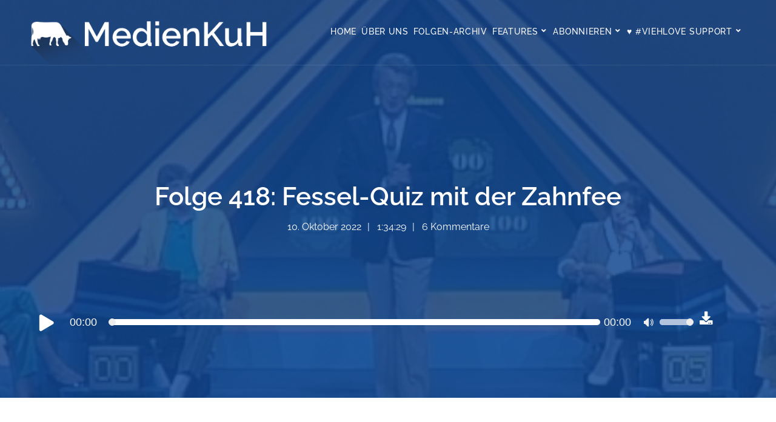

--- FILE ---
content_type: text/html; charset=UTF-8
request_url: https://www.medienkuh.de/folge-418-fessel-quiz-mit-der-zahnfee/
body_size: 20741
content:
<!doctype html>
<html lang="de" prefix="og: http://ogp.me/ns#">
<head>
	<meta charset="UTF-8">
	<meta name="viewport" content="width=device-width, initial-scale=1">
	<link rel="profile" href="http://gmpg.org/xfn/11">
	<link rel="pingback" href="https://www.medienkuh.de/xmlrpc.php" />
    
	<link media="all" href="https://www.medienkuh.de/wp-content/cache/autoptimize/css/autoptimize_60904d6e522585418073e604e968c3f0.css" rel="stylesheet"><title>Folge 418: Fessel-Quiz mit der Zahnfee – MedienKuH</title>

<!-- The SEO Framework von Sybre Waaijer -->
<link rel="canonical" href="https://www.medienkuh.de/folge-418-fessel-quiz-mit-der-zahnfee/" />
<link rel="shortlink" href="https://www.medienkuh.de/?p=11986" />
<meta name="description" content="Man könnte meinen, die heutigen Themen sind aus einer KuH-Folge aus den Neunzigern entsprungen, aber tatsächlich geht es um „Jeopardy“, „Herzblatt“, „RTL Samstag Nacht“ und Richterin Barbara Salesch. Verrückte Zeiten! Dazwischen sprechen Körber und Hammes aber auch über den ESC 2023 und seinen Austragungsort, verraten, wieso Kai Pflaume scharf auf einen 25-stündigen Stream ist und wer denn wohl unter Goldi, No Name und der Zahnfee bei „The Masked Singer“ stecken könnte." />
<meta property="og:type" content="article" />
<meta property="og:locale" content="de_DE" />
<meta property="og:site_name" content="MedienKuH" />
<meta property="og:title" content="Folge 418: Fessel-Quiz mit der Zahnfee – MedienKuH" />
<meta property="og:description" content="Man könnte meinen, die heutigen Themen sind aus einer KuH-Folge aus den Neunzigern entsprungen, aber tatsächlich geht es um „Jeopardy“, „Herzblatt“, „RTL Samstag Nacht“ und Richterin Barbara Salesch. Verrückte Zeiten! Dazwischen sprechen Körber und Hammes aber auch über den ESC 2023 und seinen Austragungsort, verraten, wieso Kai Pflaume scharf auf einen 25-stündigen Stream ist und wer denn wohl unter Goldi, No Name und der Zahnfee bei „The Masked Singer“ stecken könnte." />
<meta property="og:url" content="https://www.medienkuh.de/folge-418-fessel-quiz-mit-der-zahnfee/" />
<meta property="og:image" content="https://www.medienkuh.de/wp-content/uploads/2022/10/cropped-418_xl_teaser.jpg" />
<meta property="og:image:width" content="1334" />
<meta property="og:image:height" content="700" />
<meta property="article:published_time" content="2022-10-10T12:50:00+00:00" />
<meta property="article:publisher" content="https://www.facebook.com/medienkuh" />
<meta name="twitter:card" content="summary_large_image" />
<meta name="twitter:site" content="@medienkuh" />
<meta name="twitter:title" content="Folge 418: Fessel-Quiz mit der Zahnfee – MedienKuH" />
<meta name="twitter:description" content="Man könnte meinen, die heutigen Themen sind aus einer KuH-Folge aus den Neunzigern entsprungen, aber tatsächlich geht es um „Jeopardy“, „Herzblatt“, „RTL Samstag Nacht“ und Richterin Barbara Salesch. Verrückte Zeiten! Dazwischen sprechen Körber und Hammes aber auch über den ESC 2023 und seinen Austragungsort, verraten, wieso Kai Pflaume scharf auf einen 25-stündigen Stream ist und wer denn wohl unter Goldi, No Name und der Zahnfee bei „The Masked Singer“ stecken könnte." />
<meta name="twitter:image" content="https://www.medienkuh.de/wp-content/uploads/2022/10/cropped-418_xl_teaser.jpg" />
<script type="application/ld+json">{"@context":"https://schema.org","@graph":[{"@type":"WebSite","@id":"https://www.medienkuh.de/#/schema/WebSite","url":"https://www.medienkuh.de/","name":"MedienKuH","description":"Podcast rund um Film, Funk und Fernsehen mit Körber und Hammes","inLanguage":"de","potentialAction":{"@type":"SearchAction","target":{"@type":"EntryPoint","urlTemplate":"https://www.medienkuh.de/search/{search_term_string}/"},"query-input":"required name=search_term_string"},"publisher":{"@type":"Organization","@id":"https://www.medienkuh.de/#/schema/Organization","name":"MedienKuH","url":"https://www.medienkuh.de/","logo":{"@type":"ImageObject","url":"https://www.medienkuh.de/wp-content/uploads/2020/02/cropped-social_avatar_2021-scaled-1.jpg","contentUrl":"https://www.medienkuh.de/wp-content/uploads/2020/02/cropped-social_avatar_2021-scaled-1.jpg","width":512,"height":512}}},{"@type":"WebPage","@id":"https://www.medienkuh.de/folge-418-fessel-quiz-mit-der-zahnfee/","url":"https://www.medienkuh.de/folge-418-fessel-quiz-mit-der-zahnfee/","name":"Folge 418: Fessel-Quiz mit der Zahnfee – MedienKuH","description":"Man könnte meinen, die heutigen Themen sind aus einer KuH-Folge aus den Neunzigern entsprungen, aber tatsächlich geht es um „Jeopardy“, „Herzblatt“, „RTL Samstag Nacht“ und Richterin Barbara Salesch. Verrückte Zeiten! Dazwischen sprechen Körber und Hammes aber auch über den ESC 2023 und seinen Austragungsort, verraten, wieso Kai Pflaume scharf auf einen 25-stündigen Stream ist und wer denn wohl unter Goldi, No Name und der Zahnfee bei „The Masked Singer“ stecken könnte.","inLanguage":"de","isPartOf":{"@id":"https://www.medienkuh.de/#/schema/WebSite"},"breadcrumb":{"@type":"BreadcrumbList","@id":"https://www.medienkuh.de/#/schema/BreadcrumbList","itemListElement":[{"@type":"ListItem","position":1,"item":"https://www.medienkuh.de/","name":"MedienKuH"},{"@type":"ListItem","position":2,"item":"https://www.medienkuh.de/podcast/","name":"Archiv: Episoden"},{"@type":"ListItem","position":3,"name":"Folge 418: Fessel-Quiz mit der Zahnfee"}]},"potentialAction":{"@type":"ReadAction","target":"https://www.medienkuh.de/folge-418-fessel-quiz-mit-der-zahnfee/"},"datePublished":"2022-10-10T12:50:00+00:00","dateModified":"2022-10-10T06:36:02+00:00","author":{"@type":"Person","@id":"https://www.medienkuh.de/#/schema/Person/7e60d26baf9b11f3397e38ee6b5c10fe","name":"medienkuh"}}]}</script>
<!-- / The SEO Framework von Sybre Waaijer | 13.87ms meta | 3.57ms boot -->

<link rel="alternate" type="application/rss+xml" title="MedienKuH &raquo; Feed" href="https://www.medienkuh.de/feed/" />
<link rel="alternate" type="application/rss+xml" title="MedienKuH &raquo; Kommentar-Feed" href="https://www.medienkuh.de/comments/feed/" />

<link rel="alternate" type="application/rss+xml" title="Podcast Feed: MedienKuH (MP3 Feed (akt. Folgen))" href="https://www.medienkuh.de/feed/mp3/" />
<link rel="alternate" type="application/rss+xml" title="Podcast Feed: MedienKuH (MP3 Feed)" href="https://www.medienkuh.de/feed/mp3-archiv/" />
<link rel="alternate" type="application/rss+xml" title="MedienKuH &raquo; Folge 418: Fessel-Quiz mit der Zahnfee-Kommentar-Feed" href="https://www.medienkuh.de/folge-418-fessel-quiz-mit-der-zahnfee/feed/" />
<link rel="alternate" title="oEmbed (JSON)" type="application/json+oembed" href="https://www.medienkuh.de/wp-json/oembed/1.0/embed?url=https%3A%2F%2Fwww.medienkuh.de%2Ffolge-418-fessel-quiz-mit-der-zahnfee%2F" />
<link rel="alternate" title="oEmbed (XML)" type="text/xml+oembed" href="https://www.medienkuh.de/wp-json/oembed/1.0/embed?url=https%3A%2F%2Fwww.medienkuh.de%2Ffolge-418-fessel-quiz-mit-der-zahnfee%2F&#038;format=xml" />















<style id='secondline-themes-custom-style-inline-css' type='text/css'>

	
	
	
    body #page-title-slt-post-page {background-image:url('https://www.medienkuh.de/wp-content/uploads/2022/10/418_xl_teaser-1.jpg'); }
	body #logo-slt img {
		width:400px;
		padding-top:35px;
		padding-bottom:0px;
	}
	#boxed-layout-slt #content-slt p.stars a, #boxed-layout-slt #content-slt p.stars a:hover, #boxed-layout-slt #content-slt .star-rating, a, .secondline-post-meta i {
		color:#114791;
	}
	a:hover {
		color:#2d2d2d;
	}
	header .sf-mega {margin-left:-700px; width:1400px;}
	body .elementor-section.elementor-section-boxed > .elementor-container {max-width:1400px;}
	.width-container-slt {  width:1400px; }
	body.secondline-themes-header-sidebar-before #secondline-inline-icons .secondline-themes-social-icons, body.secondline-themes-header-sidebar-before:before, header#masthead-slt {
		background-color:;
		
		background-repeat: no-repeat; background-position:center center; background-size: cover;
	}
	.secondline-fixed-scrolled header#masthead-slt { box-shadow: 0px 2px 6px rgba(0,0,0, 0.06); }
	
		 header#masthead-slt:after { display:block; background:rgba(255,255,255, 0.1);
	}
	
		 .secondline-fixed-scrolled  header#masthead-slt:after { display:block; background:rgba(0,0,0,0.15);
	}
	body {
		background-color:#ffffff;
		
		background-repeat: no-repeat; background-position:center center; background-size: cover; background-attachment: fixed;
	}
	#page-title-slt {
		background-color:#000000;
		background-image:url(https://beta2.medienkuh.de/wp-content/uploads/2019/03/teaser_podcast_generic_pult.jpg);
		padding-top:184px;
		padding-bottom:130px;
		background-repeat: no-repeat; background-position:center center; background-size: cover;
	}
	#page-title-slt:before {background:rgba(17,71,145,0.85); }
	
	.sidebar-item { background:; }
	.sidebar ul ul, .sidebar ul li, .widget .widget_shopping_cart_content p.buttons { border-color:#e5e5e5; }
	
	/* START BLOG STYLES */	
	#page-title-slt-post-page {
		background-color: #000000;
		background-image:url(https://www.medienkuh.de/wp-content/uploads/2019/06/teaser_podcast_generic_pult.jpg);
		background-repeat: no-repeat; background-position:center center; background-size: cover;
	}
	#page-title-slt-post-page .secondline-themes-gallery .blog-single-gallery-post-format:before, #page-title-slt-post-page:before {background:rgba(17,71,145,0.85); }

	.secondline-themes-feaured-image {background:;}
	.secondline-themes-default-blog-overlay:hover a img, .secondline-themes-feaured-image:hover a img { opacity:1;}
	h2.secondline-blog-title a {color:#263669;}
	h2.secondline-blog-title a:hover {color:#2d2d2d;}
	body h2.overlay-secondline-blog-title, body .overlay-blog-meta-category-list span, body .secondline-themes-default-blog-overlay .secondline-post-meta, body  .overlay-blog-floating-comments-viewcount {color:#ffffff;}
	.secondline-blog-content { background:#ffffff; }
	
	#page-title-slt-post-page, #page-title-slt-post-page .secondline-themes-gallery .blog-single-gallery-post-format { min-height:700px; }
	#blog-post-title-meta-container { padding-top:px; padding-bottom:px; }
	/* END BLOG STYLES */
	
	/* START BUTTON STYLES */
	#boxed-layout-slt .form-submit input#submit, #boxed-layout-slt input.button, .tml-submit-wrap input.button-primary, .acf-form-submit input.button, .tml input#wp-submit, #boxed-layout-slt #customer_login input.button, #boxed-layout-slt button.button, #boxed-layout-slt a.button, .infinite-nav-slt a, #newsletter-form-fields input.button, a.secondline-themes-button, .secondline-themes-sticky-post, .post-password-form input[type=submit], #respond input#submit, .wpcf7-form input.wpcf7-submit, #main-container-secondline .form-submit input#submit, #main-container-secondline input.button, .tml-submit-wrap input.button-primary, .acf-form-submit input.button, .tml input#wp-submit, #main-container-secondline #customer_login input.button, #main-container-secondline button.button, #main-container-secondline a.button, #main-container-secondline .wp-block-button a.wp-block-button__link,  #content-slt button.wpforms-submit {
		font-size:12px;
		background:#263669;
		color:#ffffff;
	}
	#boxed-layout-slt button.button, #boxed-layout-slt a.button { font-size:11px; }
	#boxed-layout-slt .form-submit input#submit:hover, #boxed-layout-slt input.button:hover, .tml-submit-wrap input.button-primary:hover, .acf-form-submit input.button:hover, .tml input#wp-submit:hover, #boxed-layout-slt #customer_login input.button:hover, #boxed-layout-slt button.button:hover, #boxed-layout-slt a.button:hover, .infinite-nav-slt a:hover, #newsletter-form-fields input.button:hover, a.secondline-themes-button:hover, .post-password-form input[type=submit]:hover, #respond input#submit:hover, .wpcf7-form input.wpcf7-submit:hover, #main-container-secondline .wp-block-button a.wp-block-button__link:hover, #content-slt button.wpforms-submit:hover {
		background:#2d2d2d;
		color:#ffffff;
	}
	form#mc-embedded-subscribe-form  .mc-field-group input:focus, body .acf-form .acf-field .acf-input textarea:focus, body .acf-form .acf-field .acf-input-wrap input:focus, .tml input:focus, .tml textarea:focus, .widget select:focus, #newsletter-form-fields input:focus, .wpcf7-form select:focus, blockquote, .post-password-form input:focus, .search-form input.search-field:focus, #respond textarea:focus, #respond input:focus, .wpcf7-form input:focus, .wpcf7-form textarea:focus, .wp-block-pullquote, #content-slt .wpforms-container select:focus, #content-slt .wpforms-container input:focus, #content-slt .wpforms-container textarea:focus { border-color:#263669;  }
	/* END BUTTON STYLES */
	
	/* START Fixed Nav Styles */
	.secondline-themes-transparent-header .secondline-fixed-scrolled header#masthead-slt, .secondline-fixed-scrolled header#masthead-slt, #secondline-fixed-nav.secondline-fixed-scrolled { background-color:rgba(17,71,145,0.94); }
	body .secondline-fixed-scrolled #logo-po img {
		
		
		
	}
	
		
	
	/* END Fixed Nav Styles */
	/* START Main Navigation Customizer Styles */
	#secondline-shopping-cart-count a.secondline-count-icon-nav, nav#site-navigation { letter-spacing: 0px; }
	#secondline-inline-icons .secondline-themes-social-icons a {
		color:#ffffff;
		padding-top:46px;
		padding-bottom:46px;
		font-size:14px;
	}
	.mobile-menu-icon-slt {
		min-width:20px;
		color:#ffffff;
		padding-top:42px;
		padding-bottom:40px;
		font-size:20px;
	}
	.mobile-menu-icon-slt span.secondline-mobile-menu-text {
		font-size:14px;
	}
	#secondline-shopping-cart-count span.secondline-cart-count {
		top:44px;
	}
	#secondline-shopping-cart-count a.secondline-count-icon-nav i.shopping-cart-header-icon {
		color:#ffffff;
		background:#213a70;
		padding-top:39px;
		padding-bottom:39px;
		font-size:26px;
	}
	#secondline-shopping-cart-count a.secondline-count-icon-nav i.shopping-cart-header-icon:hover,
	.activated-class #secondline-shopping-cart-count a.secondline-count-icon-nav i.shopping-cart-header-icon { 
		color:#ffffff;
		background:#254682;
	}
	#secondline-themes-header-search-icon i.fa-search {
		color:#ffffff;
		padding-top:45px;
		padding-bottom:45px;
		font-size:15px;
	}
	nav#secondline-themes-right-navigation ul {
		padding-top:25px;
	}
	nav#secondline-themes-right-navigation ul li a {
		font-size:14px;
	}
	.sf-menu a {
		color:#ffffff;
		padding-top:45px;
		padding-bottom:45px;
		font-size:14px;
		
	}
	.secondline_themes_force_light_navigation_color .secondline-fixed-scrolled  #secondline-inline-icons .secondline-themes-social-icons a,
	.secondline_themes_force_dark_navigation_color .secondline-fixed-scrolled  #secondline-inline-icons .secondline-themes-social-icons a,
	.secondline_themes_force_dark_navigation_color .secondline-fixed-scrolled #secondline-themes-header-search-icon i.fa-search, 
	.secondline_themes_force_dark_navigation_color .secondline-fixed-scrolled .sf-menu a,
	.secondline_themes_force_light_navigation_color .secondline-fixed-scrolled #secondline-themes-header-search-icon i.fa-search, 
	.secondline_themes_force_light_navigation_color .secondline-fixed-scrolled .sf-menu a  {
		color:#ffffff;
	}
	.secondline_themes_force_light_navigation_color .secondline-fixed-scrolled  #secondline-inline-icons .secondline-themes-social-icons a:hover,
	.secondline_themes_force_dark_navigation_color .secondline-fixed-scrolled  #secondline-inline-icons .secondline-themes-social-icons a:hover,
	.active-mobile-icon-slt .mobile-menu-icon-slt,
	.mobile-menu-icon-slt:hover,
	.secondline_themes_force_dark_navigation_color .secondline-fixed-scrolled #secondline-themes-header-search-icon:hover i.fa-search, 
	.secondline_themes_force_dark_navigation_color .secondline-fixed-scrolled #secondline-themes-header-search-icon.active-search-icon-slt i.fa-search, 
	.secondline_themes_force_dark_navigation_color .secondline-fixed-scrolled #secondline-inline-icons .secondline-themes-social-icons a:hover, 
	.secondline_themes_force_dark_navigation_color .secondline-fixed-scrolled #secondline-shopping-cart-count a.secondline-count-icon-nav:hover, 
	.secondline_themes_force_dark_navigation_color .secondline-fixed-scrolled .sf-menu a:hover, 
	.secondline_themes_force_dark_navigation_color .secondline-fixed-scrolled .sf-menu li.sfHover a, 
	.secondline_themes_force_dark_navigation_color .secondline-fixed-scrolled .sf-menu li.current-menu-item a,
	.secondline_themes_force_light_navigation_color .secondline-fixed-scrolled #secondline-themes-header-search-icon:hover i.fa-search, 
	.secondline_themes_force_light_navigation_color .secondline-fixed-scrolled #secondline-themes-header-search-icon.active-search-icon-slt i.fa-search, 
	.secondline_themes_force_light_navigation_color .secondline-fixed-scrolled #secondline-inline-icons .secondline-themes-social-icons a:hover, 
	.secondline_themes_force_light_navigation_color .secondline-fixed-scrolled #secondline-shopping-cart-count a.secondline-count-icon-nav:hover, 
	.secondline_themes_force_light_navigation_color .secondline-fixed-scrolled .sf-menu a:hover, 
	.secondline_themes_force_light_navigation_color .secondline-fixed-scrolled .sf-menu li.sfHover a, 
	.secondline_themes_force_light_navigation_color .secondline-fixed-scrolled .sf-menu li.current-menu-item a,
	#secondline-themes-header-search-icon:hover i.fa-search, #secondline-themes-header-search-icon.active-search-icon-slt i.fa-search, #secondline-inline-icons .secondline-themes-social-icons a:hover, #secondline-shopping-cart-count a.secondline-count-icon-nav:hover, .sf-menu a:hover, .sf-menu li.sfHover a, .sf-menu li.current-menu-item a {
		color:#ffffff;
	}
    .sf-menu a:hover:before, .sf-menu li.sfHover a:before, .sf-menu li.current-menu-item a:before {
        background:#ffffff;
        opacity: 1;
    }
    
	#secondline-checkout-basket, .sf-menu ul {
		background:#ffffff;
	}	
	body #panel-search-secondline {
		background:;
	}		
	#main-nav-mobile { background:#ffffff; }
	#main-nav-mobile { border-top:2px solid #b2c3de; }
	ul.mobile-menu-slt li a { color:#263669; }
	ul.mobile-menu-slt .sf-mega .sf-mega-section li a, ul.mobile-menu-slt .sf-mega .sf-mega-section, ul.mobile-menu-slt.collapsed li a, .sf-menu li li:last-child li a, .sf-mega li:last-child li a {border-color:#efefef;}
	
	#panel-search-secondline, .sf-menu ul {border-color:#b2c3de;}
	.sf-menu li li a { 
		letter-spacing:0px;
		font-size:13px;
	}
	#secondline-checkout-basket .secondline-sub-total {
		font-size:13px;
	}
	#panel-search-secondline input, #secondline-checkout-basket ul#secondline-cart-small li.empty { 
		font-size:13px;
	}
	.secondline-fixed-scrolled #secondline-checkout-basket, .secondline-fixed-scrolled #secondline-checkout-basket a, .secondline-fixed-scrolled .sf-menu li.sfHover li a, .secondline-fixed-scrolled .sf-menu li.sfHover li.sfHover li a, .secondline-fixed-scrolled .sf-menu li.sfHover li.sfHover li.sfHover li a, .secondline-fixed-scrolled .sf-menu li.sfHover li.sfHover li.sfHover li.sfHover li a, .secondline-fixed-scrolled .sf-menu li.sfHover li.sfHover li.sfHover li.sfHover li.sfHover li a, #panel-search-secondline .search-form input.search-field, .secondline_themes_force_dark_navigation_color .secondline-fixed-scrolled .sf-menu li.sfHover li a, .secondline_themes_force_dark_navigation_color .secondline-fixed-scrolled .sf-menu li.sfHover li.sfHover li a, .secondline_themes_force_dark_navigation_color .secondline-fixed-scrolled .sf-menu li.sfHover li.sfHover li.sfHover li a, .secondline_themes_force_dark_navigation_color .secondline-fixed-scrolled .sf-menu li.sfHover li.sfHover li.sfHover li.sfHover li a, .secondline_themes_force_dark_navigation_color .secondline-fixed-scrolled .sf-menu li.sfHover li.sfHover li.sfHover li.sfHover li.sfHover li a, .secondline_themes_force_dark_navigation_color .sf-menu li.sfHover li a, .secondline_themes_force_dark_navigation_color .sf-menu li.sfHover li.sfHover li a, .secondline_themes_force_dark_navigation_color .sf-menu li.sfHover li.sfHover li.sfHover li a, .secondline_themes_force_dark_navigation_color .sf-menu li.sfHover li.sfHover li.sfHover li.sfHover li a, .secondline_themes_force_dark_navigation_color .sf-menu li.sfHover li.sfHover li.sfHover li.sfHover li.sfHover li a, .secondline_themes_force_light_navigation_color .secondline-fixed-scrolled .sf-menu li.sfHover li a, .secondline_themes_force_light_navigation_color .secondline-fixed-scrolled .sf-menu li.sfHover li.sfHover li a, .secondline_themes_force_light_navigation_color .secondline-fixed-scrolled .sf-menu li.sfHover li.sfHover li.sfHover li a, .secondline_themes_force_light_navigation_color .secondline-fixed-scrolled .sf-menu li.sfHover li.sfHover li.sfHover li.sfHover li a, .secondline_themes_force_light_navigation_color .secondline-fixed-scrolled .sf-menu li.sfHover li.sfHover li.sfHover li.sfHover li.sfHover li a, .secondline_themes_force_light_navigation_color .sf-menu li.sfHover li a, .secondline_themes_force_light_navigation_color .sf-menu li.sfHover li.sfHover li a, .secondline_themes_force_light_navigation_color .sf-menu li.sfHover li.sfHover li.sfHover li a, .secondline_themes_force_light_navigation_color .sf-menu li.sfHover li.sfHover li.sfHover li.sfHover li a, .secondline_themes_force_light_navigation_color .sf-menu li.sfHover li.sfHover li.sfHover li.sfHover li.sfHover li a, .sf-menu li.sfHover.highlight-button li a, .sf-menu li.current-menu-item.highlight-button li a, .secondline-fixed-scrolled #secondline-checkout-basket a.cart-button-header-cart:hover, .secondline-fixed-scrolled #secondline-checkout-basket a.checkout-button-header-cart:hover, #secondline-checkout-basket a.cart-button-header-cart:hover, #secondline-checkout-basket a.checkout-button-header-cart:hover, #secondline-checkout-basket, #secondline-checkout-basket a, .sf-menu li.sfHover li a, .sf-menu li.sfHover li.sfHover li a, .sf-menu li.sfHover li.sfHover li.sfHover li a, .sf-menu li.sfHover li.sfHover li.sfHover li.sfHover li a, .sf-menu li.sfHover li.sfHover li.sfHover li.sfHover li.sfHover li a {
		color:#263669;
	}
	.secondline-fixed-scrolled .sf-menu li li a:hover,  .secondline-fixed-scrolled .sf-menu li.sfHover li a, .secondline-fixed-scrolled .sf-menu li.current-menu-item li a, .sf-menu li.sfHover li a, .sf-menu li.sfHover li.sfHover li a, .sf-menu li.sfHover li.sfHover li.sfHover li a, .sf-menu li.sfHover li.sfHover li.sfHover li.sfHover li a, .sf-menu li.sfHover li.sfHover li.sfHover li.sfHover li.sfHover li a { 
		background:none;
	}
	.secondline-fixed-scrolled #secondline-checkout-basket a:hover, .secondline-fixed-scrolled #secondline-checkout-basket ul#secondline-cart-small li h6, .secondline-fixed-scrolled #secondline-checkout-basket .secondline-sub-total span.total-number-add, .secondline-fixed-scrolled .sf-menu li.sfHover li a:hover, .secondline-fixed-scrolled .sf-menu li.sfHover li.sfHover a, .secondline-fixed-scrolled .sf-menu li.sfHover li li a:hover, .secondline-fixed-scrolled .sf-menu li.sfHover li.sfHover li.sfHover a, .secondline-fixed-scrolled .sf-menu li.sfHover li li li a:hover, .secondline-fixed-scrolled .sf-menu li.sfHover li.sfHover li.sfHover a:hover, .secondline-fixed-scrolled .sf-menu li.sfHover li.sfHover li.sfHover li.sfHover a, .secondline-fixed-scrolled .sf-menu li.sfHover li li li li a:hover, .secondline-fixed-scrolled .sf-menu li.sfHover li.sfHover li.sfHover li.sfHover a:hover, .secondline-fixed-scrolled .sf-menu li.sfHover li.sfHover li.sfHover li.sfHover li.sfHover a, .secondline-fixed-scrolled .sf-menu li.sfHover li li li li li a:hover, .secondline-fixed-scrolled .sf-menu li.sfHover li.sfHover li.sfHover li.sfHover li.sfHover a:hover, .secondline-fixed-scrolled .sf-menu li.sfHover li.sfHover li.sfHover li.sfHover li.sfHover li.sfHover a, .secondline_themes_force_dark_navigation_color .secondline-fixed-scrolled .sf-menu li.sfHover li a:hover, .secondline_themes_force_dark_navigation_color .secondline-fixed-scrolled .sf-menu li.sfHover li.sfHover a, .secondline_themes_force_dark_navigation_color .secondline-fixed-scrolled .sf-menu li.sfHover li li a:hover, .secondline_themes_force_dark_navigation_color .secondline-fixed-scrolled .sf-menu li.sfHover li.sfHover li.sfHover a, .secondline_themes_force_dark_navigation_color .secondline-fixed-scrolled .sf-menu li.sfHover li li li a:hover, .secondline_themes_force_dark_navigation_color .secondline-fixed-scrolled .sf-menu li.sfHover li.sfHover li.sfHover a:hover, .secondline_themes_force_dark_navigation_color .secondline-fixed-scrolled .sf-menu li.sfHover li.sfHover li.sfHover li.sfHover a, .secondline_themes_force_dark_navigation_color .secondline-fixed-scrolled .sf-menu li.sfHover li li li li a:hover, .secondline_themes_force_dark_navigation_color .secondline-fixed-scrolled .sf-menu li.sfHover li.sfHover li.sfHover li.sfHover a:hover, .secondline_themes_force_dark_navigation_color .secondline-fixed-scrolled .sf-menu li.sfHover li.sfHover li.sfHover li.sfHover li.sfHover a, .secondline_themes_force_dark_navigation_color .secondline-fixed-scrolled .sf-menu li.sfHover li li li li li a:hover, .secondline_themes_force_dark_navigation_color .secondline-fixed-scrolled .sf-menu li.sfHover li.sfHover li.sfHover li.sfHover li.sfHover a:hover, .secondline_themes_force_dark_navigation_color .secondline-fixed-scrolled .sf-menu li.sfHover li.sfHover li.sfHover li.sfHover li.sfHover li.sfHover a, .secondline_themes_force_dark_navigation_color .sf-menu li.sfHover li a:hover, .secondline_themes_force_dark_navigation_color .sf-menu li.sfHover li.sfHover a, .secondline_themes_force_dark_navigation_color .sf-menu li.sfHover li li a:hover, .secondline_themes_force_dark_navigation_color .sf-menu li.sfHover li.sfHover li.sfHover a, .secondline_themes_force_dark_navigation_color .sf-menu li.sfHover li li li a:hover, .secondline_themes_force_dark_navigation_color .sf-menu li.sfHover li.sfHover li.sfHover a:hover, .secondline_themes_force_dark_navigation_color .sf-menu li.sfHover li.sfHover li.sfHover li.sfHover a, .secondline_themes_force_dark_navigation_color .sf-menu li.sfHover li li li li a:hover, .secondline_themes_force_dark_navigation_color .sf-menu li.sfHover li.sfHover li.sfHover li.sfHover a:hover, .secondline_themes_force_dark_navigation_color .sf-menu li.sfHover li.sfHover li.sfHover li.sfHover li.sfHover a, .secondline_themes_force_dark_navigation_color .sf-menu li.sfHover li li li li li a:hover, .secondline_themes_force_dark_navigation_color .sf-menu li.sfHover li.sfHover li.sfHover li.sfHover li.sfHover a:hover, .secondline_themes_force_dark_navigation_color .sf-menu li.sfHover li.sfHover li.sfHover li.sfHover li.sfHover li.sfHover a, .secondline_themes_force_light_navigation_color .secondline-fixed-scrolled .sf-menu li.sfHover li a:hover, .secondline_themes_force_light_navigation_color .secondline-fixed-scrolled .sf-menu li.sfHover li.sfHover a, .secondline_themes_force_light_navigation_color .secondline-fixed-scrolled .sf-menu li.sfHover li li a:hover, .secondline_themes_force_light_navigation_color .secondline-fixed-scrolled .sf-menu li.sfHover li.sfHover li.sfHover a, .secondline_themes_force_light_navigation_color .secondline-fixed-scrolled .sf-menu li.sfHover li li li a:hover, .secondline_themes_force_light_navigation_color .secondline-fixed-scrolled .sf-menu li.sfHover li.sfHover li.sfHover a:hover, .secondline_themes_force_light_navigation_color .secondline-fixed-scrolled .sf-menu li.sfHover li.sfHover li.sfHover li.sfHover a, .secondline_themes_force_light_navigation_color .secondline-fixed-scrolled .sf-menu li.sfHover li li li li a:hover, .secondline_themes_force_light_navigation_color .secondline-fixed-scrolled .sf-menu li.sfHover li.sfHover li.sfHover li.sfHover a:hover, .secondline_themes_force_light_navigation_color .secondline-fixed-scrolled .sf-menu li.sfHover li.sfHover li.sfHover li.sfHover li.sfHover a, .secondline_themes_force_light_navigation_color .secondline-fixed-scrolled .sf-menu li.sfHover li li li li li a:hover, .secondline_themes_force_light_navigation_color .secondline-fixed-scrolled .sf-menu li.sfHover li.sfHover li.sfHover li.sfHover li.sfHover a:hover, .secondline_themes_force_light_navigation_color .secondline-fixed-scrolled .sf-menu li.sfHover li.sfHover li.sfHover li.sfHover li.sfHover li.sfHover a, .secondline_themes_force_light_navigation_color .sf-menu li.sfHover li a:hover, .secondline_themes_force_light_navigation_color .sf-menu li.sfHover li.sfHover a, .secondline_themes_force_light_navigation_color .sf-menu li.sfHover li li a:hover, .secondline_themes_force_light_navigation_color .sf-menu li.sfHover li.sfHover li.sfHover a, .secondline_themes_force_light_navigation_color .sf-menu li.sfHover li li li a:hover, .secondline_themes_force_light_navigation_color .sf-menu li.sfHover li.sfHover li.sfHover a:hover, .secondline_themes_force_light_navigation_color .sf-menu li.sfHover li.sfHover li.sfHover li.sfHover a, .secondline_themes_force_light_navigation_color .sf-menu li.sfHover li li li li a:hover, .secondline_themes_force_light_navigation_color .sf-menu li.sfHover li.sfHover li.sfHover li.sfHover a:hover, .secondline_themes_force_light_navigation_color .sf-menu li.sfHover li.sfHover li.sfHover li.sfHover li.sfHover a, .secondline_themes_force_light_navigation_color .sf-menu li.sfHover li li li li li a:hover, .secondline_themes_force_light_navigation_color .sf-menu li.sfHover li.sfHover li.sfHover li.sfHover li.sfHover a:hover, .secondline_themes_force_light_navigation_color .sf-menu li.sfHover li.sfHover li.sfHover li.sfHover li.sfHover li.sfHover a, .sf-menu li.sfHover.highlight-button li a:hover, .sf-menu li.current-menu-item.highlight-button li a:hover, #secondline-checkout-basket a.cart-button-header-cart, #secondline-checkout-basket a.checkout-button-header-cart, #secondline-checkout-basket a:hover, #secondline-checkout-basket ul#secondline-cart-small li h6, #secondline-checkout-basket .secondline-sub-total span.total-number-add, .sf-menu li.sfHover li a:hover, .sf-menu li.sfHover li.sfHover a, .sf-menu li.sfHover li li a:hover, .sf-menu li.sfHover li.sfHover li.sfHover a, .sf-menu li.sfHover li li li a:hover, .sf-menu li.sfHover li.sfHover li.sfHover a:hover, .sf-menu li.sfHover li.sfHover li.sfHover li.sfHover a, .sf-menu li.sfHover li li li li a:hover, .sf-menu li.sfHover li.sfHover li.sfHover li.sfHover a:hover, .sf-menu li.sfHover li.sfHover li.sfHover li.sfHover li.sfHover a, .sf-menu li.sfHover li li li li li a:hover, .sf-menu li.sfHover li.sfHover li.sfHover li.sfHover li.sfHover a:hover, .sf-menu li.sfHover li.sfHover li.sfHover li.sfHover li.sfHover li.sfHover a { 
		color:#2d2d2d;
	}
	
	.secondline_themes_force_dark_navigation_color .secondline-fixed-scrolled #secondline-shopping-cart-count span.secondline-cart-count,
	.secondline_themes_force_light_navigation_color .secondline-fixed-scrolled #secondline-shopping-cart-count span.secondline-cart-count,
	#secondline-shopping-cart-count span.secondline-cart-count { 
		background:#ffffff; 
		color:#0a0715;
	}
	.secondline-fixed-scrolled .sf-menu .secondline-mini-banner-icon,
	.secondline-mini-banner-icon {
		color:#ffffff;
	}
	.secondline-mini-banner-icon {
		top:27px;
		right:4px; 
	}
	

	.secondline_themes_force_light_navigation_color .secondline-fixed-scrolled .sf-menu li.current-menu-item.highlight-button a:hover:before, .secondline_themes_force_light_navigation_color .secondline-fixed-scrolled .sf-menu li.highlight-button a:hover:before, .sf-menu li.current-menu-item.highlight-button a:hover:before, .sf-menu li.highlight-button a:hover:before {
		width:100%;
	}
	
	#secondline-checkout-basket ul#secondline-cart-small li, #secondline-checkout-basket .secondline-sub-total, #panel-search-secondline .search-form input.search-field, .sf-mega li:last-child li a, body header .sf-mega li:last-child li a, .sf-menu li li a, .sf-mega h2.mega-menu-heading, .sf-mega ul, body .sf-mega ul, #secondline-checkout-basket .secondline-sub-total, #secondline-checkout-basket ul#secondline-cart-small li { 
		border-color:#efefef;
	}
	
	#secondline-inline-icons .secondline-themes-social-icons a {
		padding-left:1px;
		padding-right:1px;
	}
	#secondline-themes-header-search-icon i.fa-search {
		padding-left:8px;
		padding-right:8px;
	}
	#secondline-inline-icons .secondline-themes-social-icons {
		padding-right:1px;
	}
	.sf-menu a {
		padding-left:8px;
		padding-right:8px;
	}
	
	.sf-menu li.highlight-button { 
		margin-right:1px;
		margin-left:1px;
	}
	.sf-arrows .sf-with-ul {
		padding-right:23px;
	}
	.sf-arrows .sf-with-ul:after { 
		right:17px;
	}
	
	.rtl .sf-arrows .sf-with-ul {
		padding-right:8px;
		padding-left:23px;
	}
	.rtl  .sf-arrows .sf-with-ul:after { 
		right:auto;
		left:17px;
	}
	
	@media only screen and (min-width: 960px) and (max-width: 1300px) {
		#page-title-slt-post-page, #page-title-slt-post-page .secondline-themes-gallery .blog-single-gallery-post-format { min-height:620px; }
		nav#secondline-themes-right-navigation ul li a {
			padding-left:16px;
			padding-right:16px;
		}
		#post-secondary-page-title-slt, #page-title-slt {
			padding-top:174px;
			padding-bottom:120px;
		}	
		.sf-menu a {
			padding-left:4px;
			padding-right:4px;
		}
		.sf-menu li.highlight-button { 
			margin-right:-4px;
			margin-left:-4px;
		}
		.sf-arrows .sf-with-ul {
			padding-right:21px;
		}
		.sf-arrows .sf-with-ul:after { 
			right:15px;
		}
		.rtl .sf-arrows .sf-with-ul {
			padding-left:8px;
			padding-left:21px;
		}
		.rtl .sf-arrows .sf-with-ul:after { 
			right:auto;
			left:15px;
		}
		#secondline-inline-icons .secondline-themes-social-icons a {
			padding-left:-4px;
			padding-right:-4px;
		}
		#secondline-themes-header-search-icon i.fa-search {
			padding-left:4px;
			padding-right:4px;
		}
		#secondline-inline-icons .secondline-themes-social-icons {
			padding-right:-4px;
		}
	}
	
	
		
	
		
	
	
	
	
	/* END Main Navigation Customizer Styles */
	header .secondline-themes-social-icons a, header #secondline-inline-icons .secondline-themes-social-icons a {
		color:#ffffff;
	}

	
	
    /* MEJS PLAYER */
    body #main-container-secondline .single-player-container-secondline .mejs-container .mejs-inner .mejs-controls .mejs-time-rail span.mejs-time-current, body #main-container-secondline .single-player-container-secondline .mejs-controls .mejs-horizontal-volume-slider .mejs-horizontal-volume-current, body #main-container-secondline .mejs-container .mejs-inner .mejs-controls .mejs-time-rail span.mejs-time-current, body #main-container-secondline .mejs-controls .mejs-horizontal-volume-slider .mejs-horizontal-volume-current, body #main-container-secondline .wp-playlist-item.wp-playlist-playing, body #main-container-secondline .wp-playlist-item.wp-playlist-playing:hover {
        background:#b2c3de;
    }    
    
    body #main-container-secondline .mejs-container .mejs-inner .mejs-controls .mejs-time-rail span.mejs-time-loaded, body #main-container-secondline .mejs-container .mejs-inner .mejs-controls .mejs-time-rail span.mejs-time-total, body #main-container-secondline .mejs-controls .mejs-horizontal-volume-slider .mejs-horizontal-volume-total, body #main-container-secondline .single-player-container-secondline .mejs-container .mejs-inner .mejs-controls .mejs-time-rail span.mejs-time-loaded, body #main-container-secondline .single-player-container-secondline .mejs-container .mejs-inner .mejs-controls .mejs-time-rail span.mejs-time-total, body #main-container-secondline .single-player-container-secondline .mejs-controls .mejs-horizontal-volume-slider .mejs-horizontal-volume-total {
        background:;
    }
    
    body #main-container-secondline .mejs-controls .mejs-time-rail .mejs-time-handle, body #main-container-secondline .mejs-controls .mejs-horizontal-volume-slider .mejs-horizontal-volume-handle {
        background:;
        border-color:;
    }
    
    body #main-container-secondline .mejs-inner .mejs-controls span, body #main-container-secondline .mejs-inner .mejs-time .mejs-currenttime, #main-container-secondline .mejs-inner .mejs-time  .mejs-duration {
        color:;
		font-size:18px;
    }
    
    body #main-container-secondline .mejs-playpause-button.mejs-play button:before, body #main-container-secondline .mejs-playpause-button.mejs-pause button:before, body #main-container-secondline .mejs-playpause-button.mejs-play button:before, body #main-container-secondline .wp-playlist .wp-playlist-next, body #main-container-secondline .wp-playlist .wp-playlist-prev, body #main-container-secondline .mejs-inner .mejs-controls button, body #main-container-secondline .mejs-container .mejs-controls .mejs-playlist.sle-selected button, #main-container-secondline .wp-playlist .wp-playlist-next:hover, #main-container-secondline  .wp-playlist .wp-playlist-prev:hover, body #main-container-secondline .mejs-inner .mejs-controls button:hover, #main-container-secondline .single-player-container-secondline .mejs-playpause-button.mejs-play button:before {
        color:;
    }
    
    body #main-container-secondline a.powerpress_link_pinw:before, body #main-container-secondline a.podcast-meta-new-window:before, body #main-container-secondline a.powerpress_link_d:before, body #main-container-secondline a.podcast-meta-download:before {
        color:;
    }    
    
    
    /* END MEJS PLAYER */	
	
	
	/* START FOOTER STYLES */
	footer#site-footer {
		background: #114791;
		
		background-repeat: no-repeat; background-position:center center; background-size: cover;
	}
	footer#site-footer #secondline-themes-copyright a {  color: #ffffff;}
	footer#site-footer #secondline-themes-copyright a:hover { color: #114791; }
	#secondline-themes-copyright { 
		background:#222426; 
	}
	#secondline-themes-lower-widget-container .widget, #widget-area-secondline .widget { padding:120px 0px 80px 0px; }
	#copyright-text { padding:20px 0px 20px 0px; }
	footer#site-footer .secondline-themes-social-icons {
		padding-top:30px;
		padding-bottom:20px;
	}
	footer#site-footer ul.secondline-themes-social-widget li a , footer#site-footer #secondline-themes-copyright .secondline-themes-social-icons a, footer#site-footer .secondline-themes-social-icons a {
		color:rgba(255,255,255,0.7);
	}
	.sidebar ul.secondline-themes-social-widget li a, footer#site-footer ul.secondline-themes-social-widget li a, footer#site-footer .secondline-themes-social-icons a {
		background:rgba(255,255,255,0.3);
	}
	footer#site-footer ul.secondline-themes-social-widget li a:hover, footer#site-footer #secondline-themes-copyright .secondline-themes-social-icons a:hover, footer#site-footer .secondline-themes-social-icons a:hover {
		color:rgba(0,0,0,1);
	}
	.sidebar ul.secondline-themes-social-widget li a:hover, footer#site-footer ul.secondline-themes-social-widget li a:hover, footer#site-footer .secondline-themes-social-icons a:hover {
		background:rgba(255,255,255,1);
	}
	footer#site-footer .secondline-themes-social-icons li a {
		margin-right:5px;
		margin-left:5px;
	}
	footer#site-footer .secondline-themes-social-icons a, footer#site-footer #secondline-themes-copyright .secondline-themes-social-icons a {
		font-size:20px;
        width:20px;
        height:20px;
        line-height:20px;
	}
	#secondline-themes-footer-logo { max-width:250px; padding-top:45px; padding-bottom:0px; padding-right:0px; padding-left:0px; }
	/* END FOOTER STYLES */
	@media only screen and (max-width: 959px) { 
		
		#page-title-slt-post-page, #page-title-slt-post-page .secondline-themes-gallery .blog-single-gallery-post-format { min-height:580px; }
		
		#post-secondary-page-title-slt, #page-title-slt {
			padding-top:154px;
			padding-bottom:100px;
		}
		.secondline-themes-transparent-header header#masthead-slt {
			background-color:;
			
			background-repeat: no-repeat; background-position:center center; background-size: cover;
		}
		
		body #logo-slt img { width:300px; } 
		 body #logo-slt img { padding-top:-30px; padding-bottom:-30px; }
		
	}
	@media only screen and (max-width: 959px) {
		#secondline-themes-lower-widget-container .widget, #widget-area-secondline .widget { padding:90px 0px 50px 0px; }
	}
	@media only screen and (min-width: 960px) and (max-width: 1500px) {
        body #main-container-secondline .width-container-slt, .width-container-slt {
			width:92%; 
            padding: 0;
			position:relative;
            padding-left: 0px;
            padding-right: 0px;
		}
        
        body .elementor-section.elementor-section-boxed > .elementor-container {max-width:92%;}
        
        body #main-container-secondline {
            width: 100%;
        }

		
		footer#site-footer.secondline-themes-footer-full-width .width-container-slt,
		.secondline-themes-page-title-full-width #page-title-slt .width-container-slt,
		.secondline-themes-header-full-width header#masthead-slt .width-container-slt {
			width:92%; 
			position:relative;
			padding:0px;
		}
		.secondline-themes-header-full-width-no-gap.secondline-themes-header-cart-width-adjustment header#masthead-slt .width-container-slt,
		.secondline-themes-header-full-width.secondline-themes-header-cart-width-adjustment header#masthead-slt .width-container-slt {
			width:98%;
			margin-left:2%;
			padding-right:0;
		}
		#secondline-shopping-cart-toggle.activated-class a i.shopping-cart-header-icon,
		#secondline-shopping-cart-count i.shopping-cart-header-icon {
			padding-left:24px;
			padding-right:24px;
		}
		#secondline-shopping-cart-count span.secondline-cart-count {
			right:14px;
		}
		header .sf-mega {
			margin-right:2%;
			width:98%; 
			left:0px;
			margin-left:auto;
		}
	}
	
	::-moz-selection {color:#ffffff;background:#263669;}
	::selection {color:#ffffff;background:#263669;}
	
/*# sourceURL=secondline-themes-custom-style-inline-css */
</style>

<script type="text/javascript" src="https://www.medienkuh.de/wp-includes/js/jquery/jquery.min.js?ver=3.7.1" id="jquery-core-js"></script>


<link rel="https://api.w.org/" href="https://www.medienkuh.de/wp-json/" /><link rel="alternate" title="JSON" type="application/json" href="https://www.medienkuh.de/wp-json/wp/v2/episodes/11986" /><link rel="EditURI" type="application/rsd+xml" title="RSD" href="https://www.medienkuh.de/xmlrpc.php?rsd" />
	<link rel="preconnect" href="https://fonts.googleapis.com">
	<link rel="preconnect" href="https://fonts.gstatic.com">
	
<link rel="alternate" type="application/json+oembed" href="https://www.medienkuh.de/folge-418-fessel-quiz-mit-der-zahnfee/?service=podlove-oembed&amp;format=json" title="Folge 418: Fessel-Quiz mit der Zahnfee oEmbed Profile"/>
<link rel="alternate" type="application/xml+oembed" href="https://www.medienkuh.de/folge-418-fessel-quiz-mit-der-zahnfee/?service=podlove-oembed&amp;format=xml" title="Folge 418: Fessel-Quiz mit der Zahnfee oEmbed Profile"/>
<!-- Analytics by WP Statistics - https://wp-statistics.com -->

<meta property="og:type" content="website"/>
<meta property="og:site_name" content="MedienKuH"/>
<meta property="og:title" content="Folge 418: Fessel-Quiz mit der Zahnfee"/>
<meta property="og:url" content="https://www.medienkuh.de/folge-418-fessel-quiz-mit-der-zahnfee/"/>
<meta property="og:description" content="Man könnte meinen, die heutigen Themen sind aus einer KuH-Folge aus den Neunzigern entsprungen, aber tatsächlich geht es um “Jeopardy”, “Herzblatt”, “RTL Samstag Nacht” und Richterin Barbara Salesch. Verrückte Zeiten! Dazwischen sprechen Körber und Hammes aber auch über den ESC 2023 und seinen Austragungsort, verraten, wieso Kai Pflaume scharf auf einen 25-stündigen Stream ist und wer denn wohl unter Goldi, No Name und der Zahnfee bei “The Masked Singer” stecken könnte.&#13;&#10;&#13;&#10;FERNSEHEN&#13;&#10;00:03:30 | Austragungsort “Eurovision Song Contest” 2023&#13;&#10;00:09:35 | SAT.1 zeigt “Kultshow-Wochen” mit vier Retro-Sendungen&#13;&#10;00:26:02 | RTL gibt Barbara Salesch mehr Arbeit&#13;&#10;00:27:58 | Ausstrahlungstermin für “RTL Samstag Nacht”-Neuauflage&#13;&#10;00:32:14 | Collien Ulmen-Fernandes räumt bei RTLzwei auf&#13;&#10;00:38:29 | Kai Pflaume macht 25-Stunden-Stream mit “Wer weiß denn sowas?”&#13;&#10;00:44:58 | Körbers wilde “The Masked Singer”-Tipps&#13;&#10;00:49:49 | ProSieben tritt gegen Joko &amp; Klaas an&#13;&#10;&#13;&#10;WEIDENGEFLÜSTER&#13;&#10;00:52:18 | Euer Viehdback zu Folge 417&#13;&#10;01:07:39 | Danke für Euren Support und Hinweis Affiliate&#13;&#10;&#13;&#10;FILM&#13;&#10;01:09:32 | Kino-Charts und -Starts&#13;&#10;01:13:33 | Heimkino&#13;&#10;01:21:31 | “Star Wars”-News der Woche&#13;&#10;&#13;&#10;QUOTENTIPP&#13;&#10;01:29:48 | Letztes Mal: “Bares für Rares” (Mittwoch, 5. Oktober 2022, 20:15 Uhr, ZDF)&#13;&#10;01:32:10 | Dieses Mal: “Mario Barth deckt auf!” (Mittwoch, 12. Oktober 2022, 20:15 Uhr, RTL)&#13;&#10;&#13;&#10;Alle Wortbeiträge dieser Folge sind eigene Meinungen – teils satirisch – oder Kommentare.&#13;&#10;Foto: Screenshot ZDF"/>
<meta property="og:image" content="https://www.medienkuh.de/wp-content/uploads/2021/09/cover_neu_2021-scaled.jpg"/>
<meta property="og:audio" content="https://www.medienkuh.de/podlove/file/3942/s/opengraph/c/episode/medienkuh_418.mp3"/>
<meta property="og:audio:type" content="audio/mpeg"/>
<link rel="icon" href="https://www.medienkuh.de/wp-content/uploads/2020/02/cropped-social_avatar_2021-scaled-1-32x32.jpg" sizes="32x32" />
<link rel="icon" href="https://www.medienkuh.de/wp-content/uploads/2020/02/cropped-social_avatar_2021-scaled-1-192x192.jpg" sizes="192x192" />
<link rel="apple-touch-icon" href="https://www.medienkuh.de/wp-content/uploads/2020/02/cropped-social_avatar_2021-scaled-1-180x180.jpg" />
<meta name="msapplication-TileImage" content="https://www.medienkuh.de/wp-content/uploads/2020/02/cropped-social_avatar_2021-scaled-1-270x270.jpg" />
	
	</head>
<body class="wp-singular podcast-template-default single single-podcast postid-11986 wp-theme-dixie-secondline aawp-custom elementor-default elementor-kit-10812">
		<div id="main-container-secondline" 	class="

		secondline-themes-header-normal-width 
		secondline-themes-header-float 
		secondline-themes-logo-position-left 
					
 secondline-themes-search-icon-off		
			secondline-themes-one-page-nav-off	"
>
		
		<div id="secondline-themes-header-position">		
		<div id="secondline-fixed-nav">			<header id="masthead-slt" class="secondline-themes-site-header secondline-themes-nav-right">
				<div id="secondline-themes-sidebar-fixed-nav">					
					<div id="logo-nav-slt">
						
						<div class="width-container-slt secondline-themes-logo-container">
							<h1 id="logo-slt" class="logo-inside-nav-slt noselect">	<a href="https://www.medienkuh.de/" title="MedienKuH" rel="home">		
			<img src="https://www.medienkuh.de/wp-content/uploads/2021/09/logo_medienkuh_2021_horizontal.png" alt="MedienKuH" class="secondline-themes-default-logo	 secondline-themes-default-logo-hide">
		
			<img src="https://www.medienkuh.de/wp-content/uploads/2021/09/logo_medienkuh_2021_horizontal_small.png" alt="MedienKuH" class="secondline-themes-fixed-logo">
		</a>
</h1>
						</div><!-- close .width-container-slt -->
						
							
		
	<div class="width-container-slt optional-centered-area-on-mobile">
	
		<div class="mobile-menu-icon-slt noselect"><i class="fa fa-bars"></i></div>
		
		<div id="secondline-themes-header-search-icon" class="noselect">
			<i class="fa fa-search"></i>
			<div id="panel-search-secondline">
				<form method="get" class="search-form" action="https://www.medienkuh.de/">
	<label>
		<span class="screen-reader-text">Search for:</span>
		<input type="search" class="search-field" placeholder="Suche ..." value="" name="s">
	</label>
	<input type="submit" class="search-submit" value="Submit">
	<div class="clearfix-slt"></div>
</form><div class="clearfix-slt"></div>
			</div>
		</div>	
		
		<div id="secondline-inline-icons">
<div class="secondline-themes-social-icons">
	
							
															
													
	
		
		
	<div class="clearfix-slt"></div>
</div><!-- close .secondline-themes-social-icons --></div>
		
		<div id="secondline-nav-container">
			<nav id="site-navigation" class="main-navigation">
				<div class="menu-hauptmenue-neu-container"><ul id="menu-hauptmenue-neu" class="sf-menu"><li id="menu-item-10066" class="menu-item menu-item-type-post_type menu-item-object-page menu-item-home menu-item-10066"><a href="https://www.medienkuh.de/">Home</a></li>
<li id="menu-item-10069" class="menu-item menu-item-type-post_type menu-item-object-page menu-item-10069"><a href="https://www.medienkuh.de/ueber-uns/">Über uns</a></li>
<li id="menu-item-10065" class="menu-item menu-item-type-post_type menu-item-object-page menu-item-10065"><a href="https://www.medienkuh.de/folgen-archiv/">Folgen-Archiv</a></li>
<li id="menu-item-10070" class="menu-item menu-item-type-custom menu-item-object-custom menu-item-has-children menu-item-10070"><a href="#">Features</a>
<ul class="sub-menu">
	<li id="menu-item-10068" class="menu-item menu-item-type-post_type menu-item-object-page menu-item-10068"><a href="https://www.medienkuh.de/podcast-equipment/">Podcast-Equipment</a></li>
	<li id="menu-item-10072" class="menu-item menu-item-type-custom menu-item-object-custom menu-item-10072"><a href="https://www.titelschmutzanzeiger.de">Quotentipp</a></li>
	<li id="menu-item-10240" class="menu-item menu-item-type-post_type menu-item-object-page menu-item-10240"><a href="https://www.medienkuh.de/kuhdesjahres/">KuH des Jahres</a></li>
</ul>
</li>
<li id="menu-item-10071" class="menu-item menu-item-type-custom menu-item-object-custom menu-item-has-children menu-item-10071"><a href="#">Abonnieren</a>
<ul class="sub-menu">
	<li id="menu-item-10075" class="menu-item menu-item-type-custom menu-item-object-custom menu-item-10075"><a href="https://www.medienkuh.de/feed/mp3/">Podcatcher Feed</a></li>
	<li id="menu-item-10073" class="menu-item menu-item-type-custom menu-item-object-custom menu-item-10073"><a href="https://podcasts.apple.com/de/podcast/medienkuh/id320602716">Apple Podcasts</a></li>
	<li id="menu-item-10074" class="menu-item menu-item-type-custom menu-item-object-custom menu-item-10074"><a href="https://open.spotify.com/show/4tFOlwGrhb5VTomCqEbfEn">Spotify</a></li>
	<li id="menu-item-11116" class="menu-item menu-item-type-custom menu-item-object-custom menu-item-11116"><a href="https://deezer.page.link/b8VjT4QWqqY4nDEC7">Deezer</a></li>
	<li id="menu-item-11117" class="menu-item menu-item-type-custom menu-item-object-custom menu-item-11117"><a href="https://podcasts.google.com/feed/aHR0cHM6Ly93d3cubWVkaWVua3VoLmRlL2ZlZWQvbXAzLw==">Google Podcasts</a></li>
	<li id="menu-item-11118" class="menu-item menu-item-type-custom menu-item-object-custom menu-item-11118"><a href="https://music.amazon.de/podcasts/1f5b204f-0406-4f82-94b0-fdf19d888384/medienkuh">Amazon Music</a></li>
</ul>
</li>
<li id="menu-item-10064" class="menu-item menu-item-type-post_type menu-item-object-page menu-item-has-children menu-item-10064"><a href="https://www.medienkuh.de/support/">♥ #ViehLove Support</a>
<ul class="sub-menu">
	<li id="menu-item-10076" class="menu-item menu-item-type-custom menu-item-object-custom menu-item-10076"><a href="http://patreon.medienkuh.de/">Patreon</a></li>
	<li id="menu-item-10077" class="menu-item menu-item-type-custom menu-item-object-custom menu-item-10077"><a href="http://spende.medienkuh.de/">PayPal Spende</a></li>
	<li id="menu-item-10078" class="menu-item menu-item-type-custom menu-item-object-custom menu-item-10078"><a href="https://www.amazon.de/?_encoding=UTF8&#038;camp=1638&#038;creative=19454&#038;linkCode=ur2&#038;site-redirect=de&#038;tag=medienkuh08-21">Amazon Affiliate</a></li>
</ul>
</li>
</ul></div><div class="clearfix-slt"></div>
			</nav>
			<div class="clearfix-slt"></div>
		</div><!-- close #secondline-nav-container -->
		

		
		<div class="clearfix-slt"></div>
	</div><!-- close .width-container-slt -->
	
			
						
					</div><!-- close #logo-nav-slt -->
					
		<div id="main-nav-mobile">
			
			<div class="secondline-themes-social-icons">
	
																									
																																																												
																																													
				
								
					
				<div class="clearfix-slt"></div>
			</div><!-- close .secondline-themes-social-icons -->
			
							<div class="menu-hauptmenue-neu-container"><ul id="menu-hauptmenue-neu-1" class="mobile-menu-slt"><li class="menu-item menu-item-type-post_type menu-item-object-page menu-item-home menu-item-10066"><a href="https://www.medienkuh.de/">Home</a></li>
<li class="menu-item menu-item-type-post_type menu-item-object-page menu-item-10069"><a href="https://www.medienkuh.de/ueber-uns/">Über uns</a></li>
<li class="menu-item menu-item-type-post_type menu-item-object-page menu-item-10065"><a href="https://www.medienkuh.de/folgen-archiv/">Folgen-Archiv</a></li>
<li class="menu-item menu-item-type-custom menu-item-object-custom menu-item-has-children menu-item-10070"><a href="#">Features</a>
<ul class="sub-menu">
	<li class="menu-item menu-item-type-post_type menu-item-object-page menu-item-10068"><a href="https://www.medienkuh.de/podcast-equipment/">Podcast-Equipment</a></li>
	<li class="menu-item menu-item-type-custom menu-item-object-custom menu-item-10072"><a href="https://www.titelschmutzanzeiger.de">Quotentipp</a></li>
	<li class="menu-item menu-item-type-post_type menu-item-object-page menu-item-10240"><a href="https://www.medienkuh.de/kuhdesjahres/">KuH des Jahres</a></li>
</ul>
</li>
<li class="menu-item menu-item-type-custom menu-item-object-custom menu-item-has-children menu-item-10071"><a href="#">Abonnieren</a>
<ul class="sub-menu">
	<li class="menu-item menu-item-type-custom menu-item-object-custom menu-item-10075"><a href="https://www.medienkuh.de/feed/mp3/">Podcatcher Feed</a></li>
	<li class="menu-item menu-item-type-custom menu-item-object-custom menu-item-10073"><a href="https://podcasts.apple.com/de/podcast/medienkuh/id320602716">Apple Podcasts</a></li>
	<li class="menu-item menu-item-type-custom menu-item-object-custom menu-item-10074"><a href="https://open.spotify.com/show/4tFOlwGrhb5VTomCqEbfEn">Spotify</a></li>
	<li class="menu-item menu-item-type-custom menu-item-object-custom menu-item-11116"><a href="https://deezer.page.link/b8VjT4QWqqY4nDEC7">Deezer</a></li>
	<li class="menu-item menu-item-type-custom menu-item-object-custom menu-item-11117"><a href="https://podcasts.google.com/feed/aHR0cHM6Ly93d3cubWVkaWVua3VoLmRlL2ZlZWQvbXAzLw==">Google Podcasts</a></li>
	<li class="menu-item menu-item-type-custom menu-item-object-custom menu-item-11118"><a href="https://music.amazon.de/podcasts/1f5b204f-0406-4f82-94b0-fdf19d888384/medienkuh">Amazon Music</a></li>
</ul>
</li>
<li class="menu-item menu-item-type-post_type menu-item-object-page menu-item-has-children menu-item-10064"><a href="https://www.medienkuh.de/support/">♥ #ViehLove Support</a>
<ul class="sub-menu">
	<li class="menu-item menu-item-type-custom menu-item-object-custom menu-item-10076"><a href="http://patreon.medienkuh.de/">Patreon</a></li>
	<li class="menu-item menu-item-type-custom menu-item-object-custom menu-item-10077"><a href="http://spende.medienkuh.de/">PayPal Spende</a></li>
	<li class="menu-item menu-item-type-custom menu-item-object-custom menu-item-10078"><a href="https://www.amazon.de/?_encoding=UTF8&#038;camp=1638&#038;creative=19454&#038;linkCode=ur2&#038;site-redirect=de&#038;tag=medienkuh08-21">Amazon Affiliate</a></li>
</ul>
</li>
</ul></div>						
			<div class="sidebar secondline-themes-mobile-sidebar"></div>
			
			<div class="clearfix-slt"></div>
		</div><!-- close #mobile-menu-container -->				
				</div><!-- close #secondline-themes-sidebar-fixed-nav -->			</header>
		</div><!-- close #secondline-fixed-nav -->		</div><!-- close #secondline-themes-header-position -->
	
		
	
	
	<div id="page-title-slt-post-page">				
		<div id="blog-post-title-meta-container" >
			<div class="width-container-slt">
							
		    	<h1 class="blog-page-title">Folge 418: Fessel-Quiz mit der Zahnfee</h1>
		
                <div class="single-secondline-post-meta">

                    <span class="blog-meta-date-display">10. Oktober 2022</span>
                    
                                            <span class="blog-meta-time-slt">1:34:29</span>                    	

                    <span class="blog-meta-comments"><a href="https://www.medienkuh.de/folge-418-fessel-quiz-mit-der-zahnfee/#comments">6 Kommentare</a></span>									

                </div>
			
                                    <div id="single-post-player">
                        <div id="player-float-secondline">
                            <div class="single-player-container-secondline">
                                <div style="width: calc(100% - 75px); float:left"><audio class="wp-audio-shortcode" id="audio-11986-1" preload="none" style="width: 100%;" controls="controls"><source type="audio/mpeg" src="https://www.medienkuh.de/podlove/file/3942/s/webplayer/medienkuh_418.mp3?_=1" /><a href="https://www.medienkuh.de/podlove/file/3942/s/webplayer/medienkuh_418.mp3">https://www.medienkuh.de/podlove/file/3942/s/webplayer/medienkuh_418.mp3</a></audio>                                </div><span class="single-secondline-post-meta"><a href="https://www.medienkuh.de/podlove/file/3942/s/download/medienkuh_418.mp3"><i class="fas fa-download fa-lg"></i></a></span>
                            </div>
                        </div>
                    </div>			

                			
						
			    <div class="clearfix-slt"></div>
			</div><!-- close .width-container-slt -->
		</div><!-- close #blog-post-title-meta-container -->					
	</div><!-- #page-title-slt -->	
	<div id="content-slt" class="site-content-blog-post">

		<div class="width-container-slt ">
				
				<div id="main-container-slt">
					
<div id="post-11986" class="post-11986 podcast type-podcast status-publish has-post-thumbnail hentry tag-avatar-2 tag-barbara-salesch tag-collien-ulmen-fernandes tag-das-erste tag-die-gong-show tag-die-pyramide tag-eurovision-song-contest-2023 tag-herzblatt tag-jeopardy tag-joko-klaas-gegen-prosieben tag-kai-pflaume tag-kultshow-wochen tag-prosieben tag-rtl tag-rtl-samstag-nacht tag-rtlzwei tag-sat-1 tag-star-wars tag-the-masked-singer tag-wer-weiss-denn-sowas tag-wir-raeumen-auf-wie-viele-dinge-hast-du tag-zdf post">
	<div class="secondline-single-container">

		<div class="secondline-blog-single-content">
                  

			
			<div class="secondline-themes-blog-single-excerpt">
				
<h4 class="wp-block-heading" id="[base64]">Man könnte meinen, die heutigen Themen sind aus einer KuH-Folge aus den Neunzigern entsprungen, aber tatsächlich geht es um &#8222;Jeopardy&#8220;, &#8222;Herzblatt&#8220;, &#8222;RTL Samstag Nacht&#8220; und Richterin Barbara Salesch. Verrückte Zeiten! Dazwischen sprechen Körber und Hammes aber auch über den ESC 2023 und seinen Austragungsort, verraten, wieso Kai Pflaume scharf auf einen 25-stündigen Stream ist und wer denn wohl unter Goldi, No Name und der Zahnfee bei &#8222;The Masked Singer&#8220; stecken könnte.</h4>



<span id="more-11986"></span>



<div style="height:15px" aria-hidden="true" class="wp-block-spacer"></div>



<p><strong>FERNSEHEN</strong><br>00:03:30 | Austragungsort &#8222;Eurovision Song Contest&#8220; 2023<br>00:09:35 | SAT.1 zeigt &#8222;Kultshow-Wochen&#8220; mit vier Retro-Sendungen<br>00:26:02 | RTL gibt <a href="https://amzn.to/3MiHDmy" target="_blank" rel="noreferrer noopener">Barbara Salesch</a> mehr Arbeit<br>00:27:58 | Ausstrahlungstermin für &#8222;RTL Samstag Nacht&#8220;-Neuauflage<br>00:32:14 | <a href="https://amzn.to/3ejQpnW" target="_blank" rel="noreferrer noopener">Collien Ulmen-Fernandes</a> räumt bei RTLzwei auf<br>00:38:29 | Kai <a href="https://amzn.to/3ehJb3T" target="_blank" rel="noreferrer noopener">Pflaume</a> macht 25-Stunden-Stream mit &#8222;Wer weiß denn sowas?&#8220;<br>00:44:58 | Körbers wilde &#8222;The Masked Singer&#8220;-Tipps<br>00:49:49 | ProSieben tritt gegen Joko &amp; Klaas an  </p>



<p><strong>WEIDENGEFLÜSTER</strong><br>00:52:18 | Euer Viehdback zu Folge 417<br>01:07:39 | Danke für Euren&nbsp;<a href="https://www.medienkuh.de/support/">Support</a>&nbsp;und&nbsp;<a href="https://amzn.to/3tD4P6j">Hinweis Affiliate</a></p>



<p>ANZEIGEN<br>[amazon box=&#8220;3442301246,B0055VTIQG,3840191645,B088HS8NJY&#8220; grid=&#8220;4&#8243;]</p>



<p><strong>FILM</strong><br>01:09:32 | Kino-Charts und -Starts<br>01:13:33 | Heimkino<br>01:21:31 | “<a rel="noreferrer noopener" href="http://www.amazon.de/s/ref=as_li_ss_tl?_encoding=UTF8&amp;camp=1638&amp;creative=19454&amp;field-keywords=star%20wars&amp;linkCode=ur2&amp;site-redirect=de&amp;tag=medienkuh08-21&amp;url=search-alias%3Daps" target="_blank">Star Wars”</a>-News der Woche</p>



<p><a rel="noreferrer noopener" href="http://www.titelschmutzanzeiger.de/quotentipp/" target="_blank"><strong>QUOTENTIPP</strong></a><br>01:29:48 | Letztes Mal: &#8222;Bares für Rares&#8220; (Mittwoch, 5. Oktober 2022, 20:15 Uhr, ZDF)<br>01:32:10 | Dieses Mal: &#8222;Mario Barth deckt auf!&#8220; (Mittwoch, 12. Oktober 2022, 20:15 Uhr, RTL)<br><br><em>Alle Wortbeiträge dieser Folge sind eigene Meinungen – teils satirisch – oder Kommentare.</em><br><em>Foto</em>: <em>Screenshot ZDF</em></p>



<p><em>Einige Links verweisen auf Amazon.de, als Amazon-Partner verdienen wir an qualifizierten Käufen.</em> <br><em>Mehr dazu unter <a href="https://www.medienkuh.de/support/">medienkuh.de/support</a></em></p>
				
									
			
							</div>
			
			
			<div class="tags-secondline"><i class="fa fa-tags"></i><a href="https://www.medienkuh.de/tag/avatar-2/" rel="tag">Avatar 2</a> <a href="https://www.medienkuh.de/tag/barbara-salesch/" rel="tag">Barbara Salesch</a> <a href="https://www.medienkuh.de/tag/collien-ulmen-fernandes/" rel="tag">Collien Ulmen-Fernandes</a> <a href="https://www.medienkuh.de/tag/das-erste/" rel="tag">Das Erste</a> <a href="https://www.medienkuh.de/tag/die-gong-show/" rel="tag">Die Gong Show</a> <a href="https://www.medienkuh.de/tag/die-pyramide/" rel="tag">Die Pyramide</a> <a href="https://www.medienkuh.de/tag/eurovision-song-contest-2023/" rel="tag">Eurovision Song Contest 2023</a> <a href="https://www.medienkuh.de/tag/herzblatt/" rel="tag">Herzblatt</a> <a href="https://www.medienkuh.de/tag/jeopardy/" rel="tag">Jeopardy</a> <a href="https://www.medienkuh.de/tag/joko-klaas-gegen-prosieben/" rel="tag">Joko &amp; Klaas gegen ProSieben</a> <a href="https://www.medienkuh.de/tag/kai-pflaume/" rel="tag">Kai Pflaume</a> <a href="https://www.medienkuh.de/tag/kultshow-wochen/" rel="tag">Kultshow-Wochen</a> <a href="https://www.medienkuh.de/tag/prosieben/" rel="tag">ProSieben</a> <a href="https://www.medienkuh.de/tag/rtl/" rel="tag">RTL</a> <a href="https://www.medienkuh.de/tag/rtl-samstag-nacht/" rel="tag">RTL Samstag Nacht</a> <a href="https://www.medienkuh.de/tag/rtlzwei/" rel="tag">RTLZWEI</a> <a href="https://www.medienkuh.de/tag/sat-1/" rel="tag">Sat.1</a> <a href="https://www.medienkuh.de/tag/star-wars/" rel="tag">Star Wars</a> <a href="https://www.medienkuh.de/tag/the-masked-singer/" rel="tag">The Masked Singer</a> <a href="https://www.medienkuh.de/tag/wer-weiss-denn-sowas/" rel="tag">Wer weiß denn sowas?</a> <a href="https://www.medienkuh.de/tag/wir-raeumen-auf-wie-viele-dinge-hast-du/" rel="tag">Wir räumen auf! - Wie viele Dinge hast Du?</a> <a href="https://www.medienkuh.de/tag/zdf/" rel="tag">ZDF</a></div><div class="clearfix-slt"></div> 
			
						
			<div class="clearfix-slt"></div>
	<ul class="blog-single-social-sharing noselect">
		<li class="social-sharing-title">Weitersagen:</li>
		
		<li><a href="http://www.facebook.com/sharer.php?u=https://www.medienkuh.de/folge-418-fessel-quiz-mit-der-zahnfee/&t=Folge+418%3A+Fessel-Quiz+mit+der+Zahnfee" title="Share on Facebook" class="facebook-share" target="_blank"><i class="fab fa-facebook-f"></i></a></li>
		
		<li><a href="https://twitter.com/share?text=Folge+418%3A+Fessel-Quiz+mit+der+Zahnfee&url=https://www.medienkuh.de/folge-418-fessel-quiz-mit-der-zahnfee/" title="Twitter" class="twitter-share" target="_blank"><i class="fab fa-twitter"></i></a></li>
				
				
				
		
		<li><a href="http://reddit.com/submit?url=https://www.medienkuh.de/folge-418-fessel-quiz-mit-der-zahnfee/&amp;title=Folge+418%3A+Fessel-Quiz+mit+der+Zahnfee" title="Share on Reddit" class="reddit-share" target="_blank"><i class="fab fa-reddit"></i></a></li>
				
		<li><a href="http://www.linkedin.com/shareArticle?mini=true&amp;url=https://www.medienkuh.de/folge-418-fessel-quiz-mit-der-zahnfee/" title="Share on LinkedIn" class="linkedin-share" target="_blank"><i class="fab fa-linkedin"></i></a></li>
				
		
				
		<li><a href="mailto:?subject=Folge+418%3A+Fessel-Quiz+mit+der+Zahnfee&amp;body=https://www.medienkuh.de/folge-418-fessel-quiz-mit-der-zahnfee/" title="Share on E-mail" class="mail-share"><i class="fa fa-envelope"></i></a></li>
				
	</ul>
<div class="clearfix-slt"></div>
			
			<div class="clearfix-slt"></div>
			
							
<div id="comments" class="comments-area">

	
			<h4 class="comments-title">
			<span class="comment-count-title">6 Kommentare</span> zu <span class="comment-title-inline">Folge 418: Fessel-Quiz mit der Zahnfee</span>		</h4>

		
		<ol class="comment-list">
					<li class="comment even thread-even depth-1" id="comment-299831">
				<div id="div-comment-299831" class="comment-body">
				<div class="comment-author vcard">
						<cite class="fn">BrunsWayne</cite> <span class="says">sagt:</span>		</div>
		
		<div class="comment-meta commentmetadata">
			<a href="https://www.medienkuh.de/folge-418-fessel-quiz-mit-der-zahnfee/#comment-299831">12. Oktober 2022 um 9:20 Uhr</a>		</div>

		<p>Zur Verwechselung von Avatar 1 und 2: In einer großen deutschen Kino-App, die auch direkt das Kaufen von Tickets ermöglicht, waren die Vorstellungen von Avatar 1 zumindest einige Tage unter dem Titel und mit der Inhaltsbeschreibung von Avatar 2 gelistet. Auch das dürfte den Ticketverkäufen geholfen haben.</p>

		<div class="reply"><a rel="nofollow" class="comment-reply-link" href="https://www.medienkuh.de/folge-418-fessel-quiz-mit-der-zahnfee/?replytocom=299831#respond" data-commentid="299831" data-postid="11986" data-belowelement="div-comment-299831" data-respondelement="respond" data-replyto="Auf BrunsWayne antworten" aria-label="Auf BrunsWayne antworten">Antworten</a></div>
				</div>
				</li><!-- #comment-## -->
		<li class="comment odd alt thread-odd thread-alt depth-1" id="comment-299837">
				<div id="div-comment-299837" class="comment-body">
				<div class="comment-author vcard">
						<cite class="fn">Bort</cite> <span class="says">sagt:</span>		</div>
		
		<div class="comment-meta commentmetadata">
			<a href="https://www.medienkuh.de/folge-418-fessel-quiz-mit-der-zahnfee/#comment-299837">12. Oktober 2022 um 11:31 Uhr</a>		</div>

		<p>Servus zusammen,</p>
<p>ihr habt vor einiger Zeit mal in einer Folge über Leute gesprochen, die gerne euren Podcast hören, sich aber bisher nie beim Weidengeflüster zu Wort gemeldet haben – so jemand bin ich 🙂 Ich verpasse seit mehreren Jahren keine Folge und fühle mich stets bestens unterhalten.</p>
<p>Warum melde ich mich also jetzt zu Wort? Richtig: um den Besserwisser zu spielen. Und zwar habe ich mich in den letzten beiden Folgen über die ungewöhnlich hohen Zuschauerzahlen gewundert, die Herr Hammes bei den Kinocharts für Avatar und Die Schule der magischen Tiere 2 genannt hat. In Deutschland ist es, insbesondere seit Beginn der Pandemie, sehr selten geworden, dass ein Kinofilm mehr als 3 Millionen Zuschauer erreicht. Das haben etwa im Jahr 2022 bisher nur Minions (4 Mio.) und Top Gun Maverick (3,6 Mio) geschafft. </p>
<p>Wo liegt der Haken? Ein Blick auf die Charts bei InsideKino zeigt: die 3 Millionen, die Herr Hammes bei Avatar genannt hat, beziehen sich auf das bisherige Einspielergebnis in Euro (Box Office). Die tatsächlichen Besucherzahlen finden sich weiter links in der Spalte: bisher haben knapp 358.000 Menschen (Stand 9.10.) die Wiederaufführung von Avatar gesehen – es haben sich also deutlich weniger Besucher in den Film verirrt. Teil 2 ist dann aber natürlich trotzdem ein sicherer Kandidat für mehrere Millionen Besucher – Teil 1 wurde im Jahr 2009 von fast 11 Millionen Menschen gesehen. Wem&#8217;s gefällt&#8230;</p>
<p>Ansonsten noch zwei Dinge, wenn ich eh schonmal schreibe. Erstens, auch ich fand Bullet Train sehr gelungen und kurzweilig – von einigen Löchern im Plot abgesehen. Und zweitens: vielen Dank für euren tollen Podcast, keep up the good work! Und vielleicht melde ich mich ja künftig öfter zu Wort 🙂 Viele Grüße aus der Landeshauptstadt!.</p>

		<div class="reply"><a rel="nofollow" class="comment-reply-link" href="https://www.medienkuh.de/folge-418-fessel-quiz-mit-der-zahnfee/?replytocom=299837#respond" data-commentid="299837" data-postid="11986" data-belowelement="div-comment-299837" data-respondelement="respond" data-replyto="Auf Bort antworten" aria-label="Auf Bort antworten">Antworten</a></div>
				</div>
				</li><!-- #comment-## -->
		<li class="comment even thread-even depth-1" id="comment-299872">
				<div id="div-comment-299872" class="comment-body">
				<div class="comment-author vcard">
						<cite class="fn">Johny</cite> <span class="says">sagt:</span>		</div>
		
		<div class="comment-meta commentmetadata">
			<a href="https://www.medienkuh.de/folge-418-fessel-quiz-mit-der-zahnfee/#comment-299872">13. Oktober 2022 um 3:26 Uhr</a>		</div>

		<p>Zack Bumm &#8211; da bin ich wieder</p>
<p>Zwei kurze Einwürfe zur Folge:</p>
<p>Das Format mit dem Minimalismus-Ansatz hat man doch auch schonmal hier und da im TV gesehen oder nicht? Zumindest war das mal Thema vor circa nem Jahr bei Zervakis und Opdenhövel Live. (ja, ich war einer der wenigen die das mal gesehen haben) Wie Körber projeziert hat, gab es da alles, Homestoryfilm daheim, die riesige Halle wo alle Gegenstände feinsäuberlich in Arten an Objekten aufgereiht wird, die Drohenshots und natürlich die Familie &#8222;total baff&#8220; ist ihren Haushalt so gespiegelt zu sehen.</p>
<p>Zudem Meta-Weidengeflüster Anmerkung:<br />
Früher™ wurde ja gefragt vor einer Aufzeichnung, welche Medienthemen die Kuhhörer diese Woche hätte. Man konnte so zumindest auch ein, zwei Sachen abdecken, die eure Filter entwischt ist. Ein Kommentar hier auf der Webseite zur Folge zu formulieren &#8211; vorallem einer, den man im Podcast gut vorlesen kann, nehm ich mir auch selbst auf die Kappe, Sorry &#8211; ist dann doch nochmal etwas mehr Aufwand um seine Milch mal zur Sendung zu geben.</p>
<p>Nochmalige Grüße,<br />
Johny</p>

		<div class="reply"><a rel="nofollow" class="comment-reply-link" href="https://www.medienkuh.de/folge-418-fessel-quiz-mit-der-zahnfee/?replytocom=299872#respond" data-commentid="299872" data-postid="11986" data-belowelement="div-comment-299872" data-respondelement="respond" data-replyto="Auf Johny antworten" aria-label="Auf Johny antworten">Antworten</a></div>
				</div>
				</li><!-- #comment-## -->
		<li class="comment odd alt thread-odd thread-alt depth-1 parent" id="comment-299981">
				<div id="div-comment-299981" class="comment-body">
				<div class="comment-author vcard">
						<cite class="fn">Der Bischof von Pleasantville</cite> <span class="says">sagt:</span>		</div>
		
		<div class="comment-meta commentmetadata">
			<a href="https://www.medienkuh.de/folge-418-fessel-quiz-mit-der-zahnfee/#comment-299981">15. Oktober 2022 um 13:46 Uhr</a>		</div>

		<p>Hätte bezüglich der Retro-Shows den Vorschlag noch &#8222;Hopp oder Top&#8220; neu aufzulegen. Die Sendung wurde zwar nur 3 Jahre lang produziert, und die wenigen Folgen mit Tomy Aigner als Moderator waren mit Abstand die besten, aber dafür jahrelang auf TM3 wiederholt. Jemand interesse an einen Pitch?</p>

		<div class="reply"><a rel="nofollow" class="comment-reply-link" href="https://www.medienkuh.de/folge-418-fessel-quiz-mit-der-zahnfee/?replytocom=299981#respond" data-commentid="299981" data-postid="11986" data-belowelement="div-comment-299981" data-respondelement="respond" data-replyto="Auf Der Bischof von Pleasantville antworten" aria-label="Auf Der Bischof von Pleasantville antworten">Antworten</a></div>
				</div>
				<ol class="children">
		<li class="comment even depth-2" id="comment-300256">
				<div id="div-comment-300256" class="comment-body">
				<div class="comment-author vcard">
						<cite class="fn">Krassdaniel</cite> <span class="says">sagt:</span>		</div>
		
		<div class="comment-meta commentmetadata">
			<a href="https://www.medienkuh.de/folge-418-fessel-quiz-mit-der-zahnfee/#comment-300256">19. Oktober 2022 um 21:18 Uhr</a>		</div>

		<p>Hopp oder topp in jedem Fall… legendäres Wiederholungsprogramm von Anfang der 90er.</p>
<p>Umdrehsteine in der wand und Immer mit dicken BMW bei den Preisen 🙂</p>

		<div class="reply"><a rel="nofollow" class="comment-reply-link" href="https://www.medienkuh.de/folge-418-fessel-quiz-mit-der-zahnfee/?replytocom=300256#respond" data-commentid="300256" data-postid="11986" data-belowelement="div-comment-300256" data-respondelement="respond" data-replyto="Auf Krassdaniel antworten" aria-label="Auf Krassdaniel antworten">Antworten</a></div>
				</div>
				</li><!-- #comment-## -->
</ol><!-- .children -->
</li><!-- #comment-## -->
		<li class="comment odd alt thread-even depth-1" id="comment-300257">
				<div id="div-comment-300257" class="comment-body">
				<div class="comment-author vcard">
						<cite class="fn">Krassdaniel</cite> <span class="says">sagt:</span>		</div>
		
		<div class="comment-meta commentmetadata">
			<a href="https://www.medienkuh.de/folge-418-fessel-quiz-mit-der-zahnfee/#comment-300257">19. Oktober 2022 um 21:30 Uhr</a>		</div>

		<p>Moin werte Kühe,</p>
<p>Zur Gong-Show: Die kenne ich eigentlich nur von einer Referenz aus den Simpsons… da sind Homer und Barney wohl als merkwürdiges Duo mit vielen Gongs aus der Show geflogen 😅<br />
Die originale NDR-Jury macht jedenfalls Bock auf die alten Folgen 😂</p>
<p>Zu Jeopardy: Das war auch absoluter Kult mit Frank Elstner in DE. Hab mich damals sogar mal für die Junior-Variante beworben, aber nicht zum Casting geladen worden…. Ich glaube, dass ich den Brief sogar noch irgendwo zu Hause bei den Eltern habe 😅</p>

		<div class="reply"><a rel="nofollow" class="comment-reply-link" href="https://www.medienkuh.de/folge-418-fessel-quiz-mit-der-zahnfee/?replytocom=300257#respond" data-commentid="300257" data-postid="11986" data-belowelement="div-comment-300257" data-respondelement="respond" data-replyto="Auf Krassdaniel antworten" aria-label="Auf Krassdaniel antworten">Antworten</a></div>
				</div>
				</li><!-- #comment-## -->
		</ol><!-- .comment-list -->

		
	
	
		<div id="respond" class="comment-respond">
		<h3 id="reply-title" class="comment-reply-title">Schreibe einen Kommentar <small><a rel="nofollow" id="cancel-comment-reply-link" href="/folge-418-fessel-quiz-mit-der-zahnfee/#respond" style="display:none;">Antwort abbrechen</a></small></h3><form action="https://www.medienkuh.de/wp-comments-post.php" method="post" id="commentform" class="comment-form"><p class="comment-notes"><span id="email-notes">Deine E-Mail-Adresse wird nicht veröffentlicht.</span> <span class="required-field-message">Erforderliche Felder sind mit <span class="required">*</span> markiert</span></p><p class="comment-form-comment"><label for="comment">Kommentar <span class="required">*</span></label> <textarea id="comment" name="comment" cols="45" rows="8" maxlength="65525" required="required"></textarea></p><p class="comment-form-author"><label for="author">Name <span class="required">*</span></label> <input id="author" name="author" type="text" value="" size="30" maxlength="245" autocomplete="name" required="required" /></p>
<p class="comment-form-email"><label for="email">E-Mail-Adresse <span class="required">*</span></label> <input id="email" name="email" type="text" value="" size="30" maxlength="100" aria-describedby="email-notes" autocomplete="email" required="required" /></p>
<p class="comment-form-url"><label for="url">Website</label> <input id="url" name="url" type="text" value="" size="30" maxlength="200" autocomplete="url" /></p>
<p class="comment-form-cookies-consent"><input id="wp-comment-cookies-consent" name="wp-comment-cookies-consent" type="checkbox" value="yes" /> <label for="wp-comment-cookies-consent">Meinen Namen, meine E-Mail-Adresse und meine Website in diesem Browser für die nächste Kommentierung speichern.</label></p>
<p class="form-submit"><input name="submit" type="submit" id="submit" class="submit" value="Kommentar abschicken" /> <input type='hidden' name='comment_post_ID' value='11986' id='comment_post_ID' />
<input type='hidden' name='comment_parent' id='comment_parent' value='0' />
</p><p style="display: none;"><input type="hidden" id="akismet_comment_nonce" name="akismet_comment_nonce" value="cdc1a2a85a" /></p><p style="display: none !important;" class="akismet-fields-container" data-prefix="ak_"><label>&#916;<textarea name="ak_hp_textarea" cols="45" rows="8" maxlength="100"></textarea></label><input type="hidden" id="ak_js_1" name="ak_js" value="19"/><script>document.getElementById( "ak_js_1" ).setAttribute( "value", ( new Date() ).getTime() );</script></p></form>	</div><!-- #respond -->
	
</div><!-- #comments -->
				
			
		</div><!-- close .secondline-blog-content -->

	<div class="clearfix-slt"></div>
	
	
	</div><!-- close .secondline-single-container -->
</div><!-- #post-## -->
					
	
				</div><!-- close #main-container-slt -->
<div class="sidebar">
		<div id="podlove_subscribe_button_widget-2" class="sidebar-item widget widget_podlove_subscribe_button_widget">
<script>window.podcastData1563e2666be16c = {"title":"MedienKuH","subtitle":"Podcast rund um Film, Funk und Fernsehen. Zwei Verr\u00fcckte, zwei Leidenschaften, eine Idee. K\u00f6rber und Hammes transformieren Woche f\u00fcr Woche vor dem Mikrofon zu wahren Medienw\u00e4chtern der virtuellen Welt und analysieren kritisch, subjektiv und wertend das Neueste aus der (scheinbar) schillernden Medienlandschaft.","description":"Der Podcast rund um Film, Funk und Fernsehen. Zwei Verr\u00fcckte, zwei Leidenschaften, eine Idee. K\u00f6rber und Hammes transformieren Woche f\u00fcr Woche vor dem Mikrofon zu wahren Medienw\u00e4chtern der virtuellen Welt und analysieren kritisch, subjektiv und wertend das Neueste aus der (scheinbar) schillernden Medienlandschaft. Wenn der Sandmann l\u00e4ngst in seinem Bettchen schlummert, laufen K\u00f6rber und Hammes zu H\u00f6chstformen auf. Sie st\u00fcrzen sich auf alles, was in der Mattscheibe linear \u00fcber den Bildschirm flimmert oder gestreamt wird. Auf alles, was die Kinoleinwand ertragen muss. Auf alles, was im Radio geduldet wird. In jeder Folge halten sich K\u00f6rber und Hammes somit gegenseitig auf dem neuesten Stand der Medienlandschaft. Regelm\u00e4\u00dfige Rubriken wie der \u201cKuH der Woche\u201d, Spekulationen um neue TV-Formate im \u201cTitelschmutz\u201d, \u201cHammes glotzt\u201d mit TV-Kritiken oder \u201cK\u00f6rbers Filmschule\u201d mit Film-Klassikern, die man gesehen haben muss (die Herr K\u00f6rber aber verpasst hat) garnieren die KuH-Episoden. Am Ende jedes Jahres wird au\u00dferdem der wichtigste Medienpreis Europas verliehen: Die \u201cKuH des Jahres\u201d.","cover":"https:\/\/www.medienkuh.de\/podlove\/image\/68747470733a2f2f7777772e6d656469656e6b75682e64652f77702d636f6e74656e742f75706c6f6164732f323032312f30392f636f7665725f6e65755f323032312d7363616c65642e6a7067\/400\/0\/0\/medienkuh","feeds":[{"type":"audio","format":"mp3","url":"https:\/\/www.medienkuh.de\/feed\/mp3\/","variant":"high"},{"type":"audio","format":"mp3","url":"https:\/\/www.medienkuh.de\/feed\/mp3-archiv\/","variant":"high"}]};</script>
<script class="podlove-subscribe-button" src="https://cdn.podlove.org/subscribe-button/javascripts/app.js" data-json-data="podcastData1563e2666be16c" data-language="de" data-size="big auto" data-format="rectangle" data-style="filled" data-color="#114791"> </script>
<script>
if (typeof SubscribeButton == 'undefined') {

    document.write(unescape("%3Cscript class=\"podlove-subscribe-button\" src=\"https://www.medienkuh.de/wp-content/plugins/podlove-podcasting-plugin-for-wordpress/lib/modules/subscribe_button/dist/javascripts/app.js\" data-json-data=\"podcastData1563e2666be16c\" data-language=\"de\" data-size=\"big auto\" data-format=\"rectangle\" data-style=\"filled\" data-color=\"#114791\"> %3E%3C/script%3E"));

    // hide uninitialized button
    window.setTimeout(function() {
        iframes = document.querySelectorAll('.podlove-subscribe-button-iframe')
        for (i = 0; i < iframes.length; ++i) {
            if (!iframes[i].style.width && !iframes[i].style.height) {
                iframes[i].style.display = 'none';
            }
        }
    }, 5000);

}
</script><div class="sidebar-divider-slt"></div></div><div id="podlove_recent_episodes_widget-5" class="sidebar-item widget widget_podlove_recent_episodes_widget"><h4 class="widget-title">Neueste Folgen</h4><ul style='list-style-type: none;'>				<li>
										<p>
						<a href="https://www.medienkuh.de/folge-515-rtl-abbau-ibes-start-und-kdrs-allstars/">Folge 515: RTL-Abbau, IBES-Start und KdRS-Allstars</a><br />
						<i class="podlove-icon-calendar"></i> 16. Januar 2026											</p>
									</li>
							<li>
										<p>
						<a href="https://www.medienkuh.de/folge-514-schluss-aus-vorbei/">Folge 514: Schluss. Aus. Vorbei.</a><br />
						<i class="podlove-icon-calendar"></i> 29. Dezember 2025											</p>
									</li>
							<li>
										<p>
						<a href="https://www.medienkuh.de/folge-513-alle-jahre-wieder/">Folge 513: Alle Jahre wieder</a><br />
						<i class="podlove-icon-calendar"></i> 12. Dezember 2025											</p>
									</li>
							<li>
										<p>
						<a href="https://www.medienkuh.de/folge-512-gottschalk-abschied-rtl-stellenabbau-und-streamawards/">Folge 512: Gottschalk-Abschied, RTL-Stellenabbau und StreamAwards</a><br />
						<i class="podlove-icon-calendar"></i> 6. Dezember 2025											</p>
									</li>
							<li>
										<p>
						<a href="https://www.medienkuh.de/folge-511-dschungel-cast-und-prominenter-sport1-zuwachs/">Folge 511: Dschungel-Cast und prominenter Sport1-Zuwachs</a><br />
						<i class="podlove-icon-calendar"></i> 29. November 2025											</p>
									</li>
			</ul><div class="sidebar-divider-slt"></div></div><div id="recent-comments-2" class="sidebar-item widget widget_recent_comments"><h4 class="widget-title">Neueste Kommentare</h4><ul id="recentcomments"><li class="recentcomments"><span class="comment-author-link">Dirk</span> bei <a href="https://www.medienkuh.de/folge-515-rtl-abbau-ibes-start-und-kdrs-allstars/#comment-372551">Folge 515: RTL-Abbau, IBES-Start und KdRS-Allstars</a></li><li class="recentcomments"><span class="comment-author-link">Matze_noch_ohne_Glatze</span> bei <a href="https://www.medienkuh.de/folge-515-rtl-abbau-ibes-start-und-kdrs-allstars/#comment-372529">Folge 515: RTL-Abbau, IBES-Start und KdRS-Allstars</a></li><li class="recentcomments"><span class="comment-author-link">deichchiller</span> bei <a href="https://www.medienkuh.de/folge-515-rtl-abbau-ibes-start-und-kdrs-allstars/#comment-372513">Folge 515: RTL-Abbau, IBES-Start und KdRS-Allstars</a></li><li class="recentcomments"><span class="comment-author-link"><a href="https://twitter.com/WCWLion" class="url" rel="ugc external nofollow">Markus</a></span> bei <a href="https://www.medienkuh.de/folge-515-rtl-abbau-ibes-start-und-kdrs-allstars/#comment-372491">Folge 515: RTL-Abbau, IBES-Start und KdRS-Allstars</a></li><li class="recentcomments"><span class="comment-author-link">BirgitKA</span> bei <a href="https://www.medienkuh.de/folge-515-rtl-abbau-ibes-start-und-kdrs-allstars/#comment-372423">Folge 515: RTL-Abbau, IBES-Start und KdRS-Allstars</a></li></ul><div class="sidebar-divider-slt"></div></div></div><!-- close .sidebar -->
				
		<div class="clearfix-slt"></div>
		</div><!-- close .width-container-slt -->
		
	</div><!-- #content-slt -->
	
	
		

		<footer id="site-footer" class="secondline-themes-footer-normal-width  secondline_themes_nav_footer_center footer-copyright-align-center">
			
			<div id="widget-area-secondline">
			<div class="width-container-slt footer-1-slt">
				
				
								
								
								
				<div class="clearfix-slt"></div>
				
				
				<div class="clearfix-slt"></div>
				
				<ul class="secondline-themes-social-icons secondline-themes-footer-icon-text-hide">
										
		
											
														
	
		
</ul><!-- close .secondline-themes-social-icons -->								
				</div><!-- close .width-container-slt -->
			</div><!-- close #widget-area-slt -->
			
			
						
			<div id="secondline-themes-copyright">
				<div class="width-container-slt">
					
																					
				</div> <!-- close .width-container-slt -->	
				
				
					<div class="width-container-slt">
												
																			
				
				<div id="copyright-text">
						<small>Körber und Hammes analysieren in ihrem Audio-Podcast Fernsehsendungen aller Sender – von ARD über ZDF bis hin zu RTL, SAT.1, ProSieben und Bibel TV. Kein TV-Format ist vor der MedienKuH sicher. Neben Formatankündigungen und ersten Analysen sowie TV-Kritik wird auf der Weide aber auch nicht mit Lob für sehenswerte Sendungen gegeizt. Zum Medien-Podcast gehört auch der Film; aktuelle Kino-Neustarts, Film-Klassiker, Heimkino- und Streaming-Tipps sowie wöchentliche Neuigkeiten aus dem “Star Wars”-Universum bilden einen ebenso großen Teil der MedienKuH. Auch das Radio ist vor Körber und Hammes nicht sicher. So werden miese Claims gesucht oder fragwürdige Major Promos kurz vor der neuesten Radio-MA getadelt.<br /><br />Regelmäßige Rubriken wie der “KuH der Woche”, Spekulationen um neue TV-Formate im “Titelschmutz”, “Hammes glotzt” mit TV-Kritiken oder “Körbers Filmschule” mit Film-Klassikern, die man gesehen haben muss (die Herr Körber aber verpasst hat) garnieren die KuH-Episoden. Am Ende jedes Jahres wird außerdem der wichtigste Medienpreis Europas verliehen: Die “KuH des Jahres”.</small><br /><br /><br /><br /><a href="/datenschutz/">DATENSCHUTZ</a>   |  <a href="/impressum/">IMPRESSUM</a><br />©2009–2024 MedienKuH   |  Produziert von Kevin Körber und Dominik Hammes				</div>		
				
				</div> <!-- close .width-container-slt -->			
				<div class="clearfix-slt"></div>
					
				
			</div><!-- close #secondline-themes-copyright -->
						
		</footer>

	</div><!-- close #boxed-layout-slt -->
	
<script type="speculationrules">
{"prefetch":[{"source":"document","where":{"and":[{"href_matches":"/*"},{"not":{"href_matches":["/wp-*.php","/wp-admin/*","/wp-content/uploads/*","/wp-content/*","/wp-content/plugins/*","/wp-content/themes/dixie-secondline/*","/*\\?(.+)"]}},{"not":{"selector_matches":"a[rel~=\"nofollow\"]"}},{"not":{"selector_matches":".no-prefetch, .no-prefetch a"}}]},"eagerness":"conservative"}]}
</script>
<script type="text/javascript" id="mediaelement-core-js-before">
/* <![CDATA[ */
var mejsL10n = {"language":"de","strings":{"mejs.download-file":"Datei herunterladen","mejs.install-flash":"Du verwendest einen Browser, der nicht den Flash-Player aktiviert oder installiert hat. Bitte aktiviere dein Flash-Player-Plugin oder lade die neueste Version von https://get.adobe.com/flashplayer/ herunter","mejs.fullscreen":"Vollbild","mejs.play":"Wiedergeben","mejs.pause":"Pausieren","mejs.time-slider":"Zeit-Schieberegler","mejs.time-help-text":"Benutze die Pfeiltasten Links/Rechts, um 1\u00a0Sekunde vor- oder zur\u00fcckzuspringen. Mit den Pfeiltasten Hoch/Runter kannst du um 10\u00a0Sekunden vor- oder zur\u00fcckspringen.","mejs.live-broadcast":"Live-\u00dcbertragung","mejs.volume-help-text":"Pfeiltasten Hoch/Runter benutzen, um die Lautst\u00e4rke zu regeln.","mejs.unmute":"Lautschalten","mejs.mute":"Stummschalten","mejs.volume-slider":"Lautst\u00e4rkeregler","mejs.video-player":"Video-Player","mejs.audio-player":"Audio-Player","mejs.captions-subtitles":"Untertitel","mejs.captions-chapters":"Kapitel","mejs.none":"Keine","mejs.afrikaans":"Afrikaans","mejs.albanian":"Albanisch","mejs.arabic":"Arabisch","mejs.belarusian":"Wei\u00dfrussisch","mejs.bulgarian":"Bulgarisch","mejs.catalan":"Katalanisch","mejs.chinese":"Chinesisch","mejs.chinese-simplified":"Chinesisch (vereinfacht)","mejs.chinese-traditional":"Chinesisch (traditionell)","mejs.croatian":"Kroatisch","mejs.czech":"Tschechisch","mejs.danish":"D\u00e4nisch","mejs.dutch":"Niederl\u00e4ndisch","mejs.english":"Englisch","mejs.estonian":"Estnisch","mejs.filipino":"Filipino","mejs.finnish":"Finnisch","mejs.french":"Franz\u00f6sisch","mejs.galician":"Galicisch","mejs.german":"Deutsch","mejs.greek":"Griechisch","mejs.haitian-creole":"Haitianisch-Kreolisch","mejs.hebrew":"Hebr\u00e4isch","mejs.hindi":"Hindi","mejs.hungarian":"Ungarisch","mejs.icelandic":"Isl\u00e4ndisch","mejs.indonesian":"Indonesisch","mejs.irish":"Irisch","mejs.italian":"Italienisch","mejs.japanese":"Japanisch","mejs.korean":"Koreanisch","mejs.latvian":"Lettisch","mejs.lithuanian":"Litauisch","mejs.macedonian":"Mazedonisch","mejs.malay":"Malaiisch","mejs.maltese":"Maltesisch","mejs.norwegian":"Norwegisch","mejs.persian":"Persisch","mejs.polish":"Polnisch","mejs.portuguese":"Portugiesisch","mejs.romanian":"Rum\u00e4nisch","mejs.russian":"Russisch","mejs.serbian":"Serbisch","mejs.slovak":"Slowakisch","mejs.slovenian":"Slowenisch","mejs.spanish":"Spanisch","mejs.swahili":"Suaheli","mejs.swedish":"Schwedisch","mejs.tagalog":"Tagalog","mejs.thai":"Thai","mejs.turkish":"T\u00fcrkisch","mejs.ukrainian":"Ukrainisch","mejs.vietnamese":"Vietnamesisch","mejs.welsh":"Walisisch","mejs.yiddish":"Jiddisch"}};
//# sourceURL=mediaelement-core-js-before
/* ]]> */
</script>


<script type="text/javascript" id="mediaelement-js-extra">
/* <![CDATA[ */
var _wpmejsSettings = {"pluginPath":"/wp-includes/js/mediaelement/","classPrefix":"mejs-","stretching":"responsive","audioShortcodeLibrary":"mediaelement","videoShortcodeLibrary":"mediaelement"};
//# sourceURL=mediaelement-js-extra
/* ]]> */
</script>











<script type="text/javascript" id="secondline-scripts-js-after">
/* <![CDATA[ */
	
			jQuery(document).ready(function($) { "use strict";
		
				/* Default Isotope Load Code */
				var $container = $(".secondline-blog-index-masonry").isotope();
				$container.imagesLoaded( function() {
					$(".secondline-masonry-item").addClass("opacity-secondline");
					$container.isotope({
						itemSelector: ".secondline-masonry-item",				
						percentPosition: true,
						layoutMode: "fitRows" 
			 		});
				});
				/* END Default Isotope Code */
				
				
				/* Begin Infinite Scroll */
				$container.infinitescroll({
				  navSelector  : ".infinite-nav-slt",  
				  nextSelector : ".nav-previous a", 
				  itemSelector : ".secondline-masonry-item", 
			   		loading: {
			   		 	img: "https://www.medienkuh.de/wp-content/themes/dixie-secondline/images/loader.gif",
			   			 msgText: "",
			   		 	finishedMsg: "<div id='no-more-posts'>No more posts</div>",
			   		 	speed: 0, }
				  },
				  // trigger Isotope as a callback
				  function( newElements ) {
					  
					  !function(a, b) {
					      function c() {
					          function a() {
					              "undefined" != typeof _wpmejsSettings && (c = b.extend(!0, {}, _wpmejsSettings)), c.success = c.success || function(a) {
					                  var b,
					                      c;
					                  "flash" === a.pluginType && (b = a.attributes.autoplay && "false" !== a.attributes.autoplay, c = a.attributes.loop && "false" !== a.attributes.loop, b && a.addEventListener("canplay", function() {
					                      a.play()
					                  }, !1), c && a.addEventListener("ended", function() {
					                      a.play()
					                  }, !1))
					              }, b(".wp-audio-shortcode, .wp-video-shortcode").not(".mejs-container").filter(function() {
					                  return !b(this).parent().hasClass(".mejs-mediaelement")
					              }).mediaelementplayer(c)
					          }
					          var c = {};
					          return {
					              initialize: a
					          }
					      }
					      a.wp = a.wp || {}, mejs.plugins.silverlight[0].types.push("video/x-ms-wmv"), mejs.plugins.silverlight[0].types.push("audio/x-ms-wma"), a.wp.mediaelement = new c, b(a.wp.mediaelement.initialize)
					  }(window, jQuery);

					  
					  
				     $(".secondline-themes-gallery").flexslider({
				 		animation: "fade",      
				 		slideDirection: "horizontal", 
				 		slideshow: false,   
				 		smoothHeight: false,
				 		slideshowSpeed: 7000,  
				 		animationSpeed: 1000,        
				 		directionNav: true,             
				 		controlNav: true,
				 		prevText: "",   
				 		nextText: "",
				     });
					  
				    	$(".secondline-themes-default-blog-overlay a[data-rel^='prettyPhoto'], .secondline-themes-feaured-image a[data-rel^='prettyPhoto']").prettyPhoto({
				  			theme: "pp_default",
				    			hook: "data-rel",
				  			opacity: 0.7,
				    			show_title: false, 
				    			deeplinking: false,
				    			overlay_gallery: false,
				    			custom_markup: "",
				  			default_width: 1100,
				  			default_height: 619,
				    		social_tools:""
				    	});
						
						$(".secondline-themes-default-blog-overlay, .secondline-themes-default-blog-index").fitVids();

				    var $newElems = $( newElements );
		 	
						$newElems.imagesLoaded(function(){
							
						$container.isotope( "appended", $newElems );
						$(".secondline-masonry-item").addClass("opacity-secondline");
						
					});

				  }
				);
			    /* END Infinite Scroll */
				
				
		});
		
//# sourceURL=secondline-scripts-js-after
/* ]]> */
</script>


<script defer src="https://www.medienkuh.de/wp-content/cache/autoptimize/js/autoptimize_e530cd3ce487898ca754b2616297e511.js"></script></body>
</html>